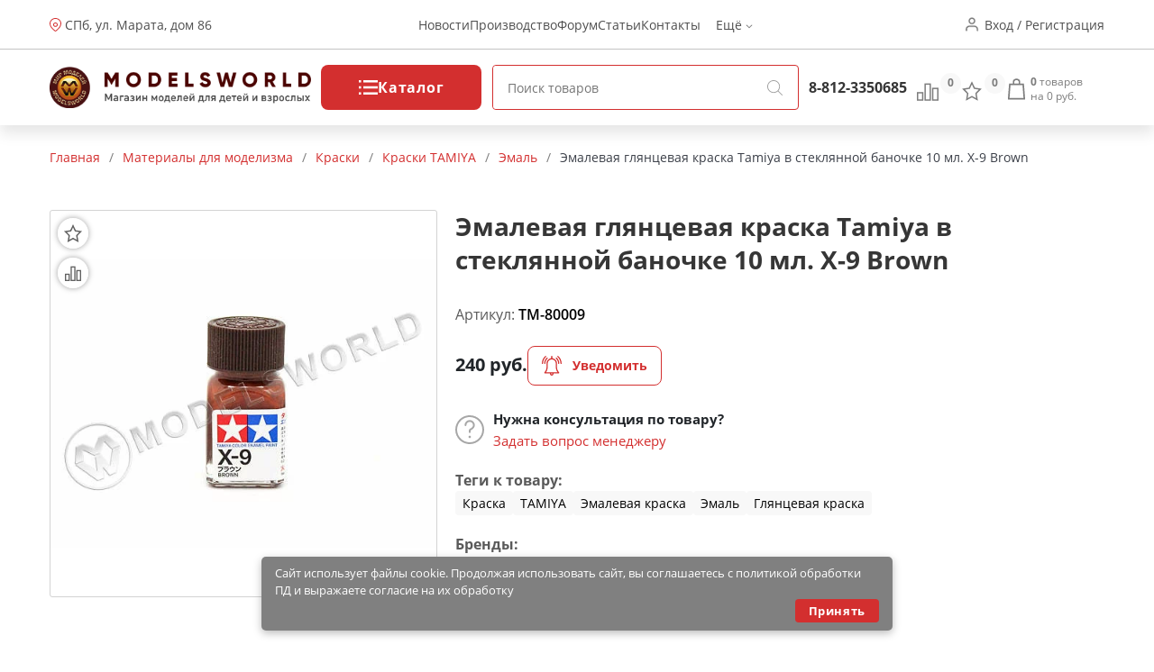

--- FILE ---
content_type: text/html; charset=utf-8
request_url: https://modelsworld.ru/shop/product24603.php
body_size: 20528
content:
<!DOCTYPE html>
<html lang="ru">
<head prefix="og: http://ogp.me/ns# fb: http://ogp.me/ns/fb# product: http://ogp.me/ns/product#"><meta http-equiv="Content-Type" content="text/html; charset=utf-8"/><meta name="viewport" content="width=device-width"/><meta http-equiv="x-ua-compatible" content="IE=edge"><title>Эмалевая глянцевая краска Tamiya в стеклянной баночке 10 мл. X-9 Brown (арт.TM-80009) — купить в Мир Моделей с доставкой по России</title><meta name="Keywords" content="Эмалевая глянцевая краска Tamiya в стеклянной баночке 10 мл. X-9 Brown, Эмаль, Краска, TAMIYA, Эмалевая краска, Эмаль, Глянцевая краска,Санкт-Петербург"/><meta name="Description" content="Эмалевая глянцевая краска Tamiya в стеклянной баночке 10 мл. X-9 Brown (арт.TM-80009) по цене 240 руб. с доставкой по России и множество других моделей и инструментов для моделистов в магазине Мир Моделей. "/><link href="/wa-apps/shop/themes/new-mw/new-mw.css?v=1.05" rel="stylesheet" type="text/css"/><link href="/wa-apps/shop/themes/new-mw/product.css?v=1.01" rel="stylesheet" type="text/css"/><script type="text/javascript" src="/wa-apps/shop/themes/new-mw/js/resources.js" ></script><script type="text/javascript" src="/wa-apps/shop/themes/new-mw/new-mw.js?v=1.03" defer></script><script src="/wa-apps/shop/plugins/bdg/js/jquery.colorhelpers.js?8.4.3" defer></script defer>
<script src="/wa-apps/shop/plugins/bdg/js/shopBdgPlugin.js?8.4.3" defer></script defer>
<link rel="canonical" href="https://modelsworld.ru/shop/product24603.php"/>
<link type="image/svg+xml" sizes="120x120" rel="icon" href="https://modelsworld.ru/favicon120.svg"><meta property="og:type" content="og:product" />
<meta property="og:title" content="Эмалевая глянцевая краска Tamiya в стеклянной баночке 10 мл. X-9 Brown (арт.TM-80009) — купить в Мир Моделей с доставкой по России" />
<meta property="og:description" content="Эмалевая глянцевая краска Tamiya в стеклянной баночке 10 мл. X-9 Brown (арт.TM-80009) по цене 240 руб. с доставкой по России и множество других моделей и инструментов для моделистов в магазине Мир Моделей. " />
<meta property="og:image" content="https://modelsworld.ru/wa-data/public/shop/products/00/webp/03/46/24603/images/1004991/1004991.750x0.webp" />
<meta property="og:url" content="https://modelsworld.ru/shop/product24603.php" />
<meta property="product:price:amount" content="240" />
<meta property="product:price:currency" content="RUB" />
<script type="text/javascript">(window.Image ? (new Image()) : document.createElement('img')).src = location.protocol + '//vk.com/rtrg?r=udvNw8Lw7UnnoZ83jhuYNk*fkjrXY21AgmObbm8vR419Zx/HIFX4gMyt/GvBG7dWMFOhvrf8jxd2vesIvnT2iUFN15rqZnRVvbOtf0SHIcLsdeVdbpPCusPirTiFe3Ocm/v41KDmOODfnp*e1hpQ0roPLbpXiKvc3Gxecu4r*C0-';</script>
<meta name='yandex-verification' content='629ef6cdf4578986' />

<!-- Yandex.Metrika informer -->
        <a href="https://metrika.yandex.ru/stat/?id=98294&amp;from=informer"
           target="_blank" hidden rel="nofollow"><img src="https://informer.yandex.ru/informer/98294/3_1_FFFFFFFF_EFEFEFFF_0_pageviews"
                                               style="width:88px; height:31px; border:0;" alt="Яндекс.Метрика" title="Яндекс.Метрика: данные за сегодня (просмотры, визиты и уникальные посетители)" class="ym-advanced-informer" data-cid="98294" data-lang="ru" /></a>
        <!-- /Yandex.Metrika informer -->

        <!-- Yandex.Metrika counter -->
        <script type="text/javascript" >
            (function(m,e,t,r,i,k,a){m[i]=m[i]||function(){(m[i].a=m[i].a||[]).push(arguments)};
                    m[i].l=1*new Date();k=e.createElement(t),a=e.getElementsByTagName(t)[0],k.async=1,k.src=r,a.parentNode.insertBefore(k,a)})
            (window, document, "script", "https://mc.yandex.ru/metrika/tag.js", "ym");

            ym(98294, "init", {
                clickmap:true,
                trackLinks:true,
                accurateTrackBounce:true,
                webvisor:true
            });
        </script>
        <noscript><div><img src="https://mc.yandex.ru/watch/98294" style="position:absolute; left:-9999px;" alt="" /></div></noscript>
        <!-- /Yandex.Metrika counter --><script type="text/javascript">var wa_app_url = '/';var wa_theme_url = '/wa-apps/shop/themes/new-mw/';var fav_url = '/favorite/toggle/';var cmp_url = '/stcmp/toggle/';var quick_search_url = '/qsearch/';</script></head>
<body>
<header class="header"><div class="h-up-upper"><div class="container-fluid h-up"><div class="h-up-search"><i class="icon h_search"></i></div><div class="h-up-loc"><div class="h_up_loc-f"><i class="icon h_loc"></i><div class="h-up-loc-text"><a href="https://modelsworld.ru/kak-nas-nayti/">СПб, ул. Марата, дом 86</a></div><div class="h-up-map-w h-up-map-w1"><div class="h-up-map-a"></div><div class="h-up-map-d text-center">Режим работы: с 11.00 до 20.00<br/><b style="font-size:14px">Пон. - ВЫХОДНОЙ</b></div><img data-src="/wa-data/public/shop/products/10/webp/apps/shop/themes/new-mw/img/map2.webp" width="400" height="300" alt="Карта проезда" src="/wa-data/public/shop/products/10/webp/apps/shop/themes/new-mw/img/map2.webp"></div></div><img class="map__2" src="/wa-data/public/shop/products/10/webp/apps/shop/themes/new-mw/img/map2.webp" alt="" style="display: none"></div><ul class="h-up-menu"><li class="h-up-menu-ctg-btn"><a href="javascript:void(0);">Каталог <i class="icon h_arrow"></i></a></li><li class="h-up-mobile"><a href="/favorite/">Избранное (<span class="fav-cnt">0</span>)</a></li><li class="h-up-mobile"><a href="/compare/" class="cmp-url">Сравнение (<span class="cmp-cnt">0</span>)</a></li><li class="h-up-mobile"><a href="#" class="popup-deploy dark" data-url="/go-login-signup/">Вход</a></li><li class="h-up-mobile"><a href="#" class="popup-deploy dark" data-url="/go-login-signup/">Регистрация</a></li><li class="h-up-mobile h-up-menu-ctg-btn"><a href="javascript:void(0);">Информация <i class="icon h_arrow"></i></a></li><li><a href="/blog/models-world/">Новости</a></li><li><a href="https://winmodels.ru">Производство</a></li><li><a href="http://forum.modelsworld.ru/">Форум</a></li><li><a href="https://workshop.modelsworld.ru/">Статьи</a></li><li><a href="https://modelsworld.ru/kak-nas-nayti/">Контакты</a></li><li>Ещё <i class="icon h_arrow"></i><ul class="h-up-menu-i"><li class="inl"><a href="https://modelsworld.ru/kak-sdelat-zakaz/">Справка</a></li><li class="inl"><a href="https://modelsworld.ru/dostavka-i-oplata/">Доставка и оплата</a></li><li class="inl"><a href="https://modelsworld.ru/garantiynye-obyazatelstva/">Гарантия и возврат</a></li><li class="inl"><a href="https://modelsworld.ru/helpdesk/">Обратная связь</a></li><li class="inl"><a href="https://modelsworld.ru/vakansii/">Вакансии</a></li><li class="h-up-loc"><i class="icon h_loc"></i><div class="h-up-loc-text">СПб, ул. Марата дом 86</div></li></ul></li></ul><ul class="h-up-menu-ctg"><li class="h-up-menu-ctg-btn"><a href="javascript:void(0);" style="font-weight: bold">Назад <i class="icon h_arrow" style="transform: rotate(90deg);"></i></a></li><li class="h-up-menu-c"><a href="/tovary-nashego-proizvodstva/" class="nodec"><i class="icon h_tests"></i>Товары нашего производства</a><i class="icon h_arrow" style="transform: rotate(0deg);"></i><ul><li class="h-up-menu-c h-up-menu-c_last"><a href="/tovary-nashego-proizvodstva/rabochee-mesto/" class="nodec">Рабочее место</a><ul><li class="h-up-menu-c "><a href="/tovary-nashego-proizvodstva/rabochee-mesto/komplekty-moduley/" class="nodec">Комплекты модулей</a></li><li class="h-up-menu-c "><a href="/tovary-nashego-proizvodstva/rabochee-mesto/sobrannye-moduli/" class="nodec">Собранные модули</a></li><li class="h-up-menu-c "><a href="/tovary-nashego-proizvodstva/rabochee-mesto/nabory-dlya-sborki/" class="nodec">Наборы для сборки</a></li></ul></li><li class="h-up-menu-c h-up-menu-c_last"><a href="/tovary-nashego-proizvodstva/organayzery/" class="nodec">Органайзеры</a><ul><li class="h-up-menu-c "><a href="/tovary-nashego-proizvodstva/organayzery/sobrannye-organayzery/" class="nodec">Собранные органайзеры</a></li><li class="h-up-menu-c "><a href="/tovary-nashego-proizvodstva/organayzery/nabory-dlya-sborki_2/" class="nodec">Наборы для сборки</a></li></ul></li><li class="h-up-menu-c h-up-menu-c_last"><a href="/tovary-nashego-proizvodstva/derevyannye-zagotovki/" class="nodec">Деревянные заготовки</a><ul><li class="h-up-menu-c "><a href="/tovary-nashego-proizvodstva/derevyannye-zagotovki/balza/" class="nodec">Бальза</a></li><li class="h-up-menu-c "><a href="/tovary-nashego-proizvodstva/derevyannye-zagotovki/plashki/" class="nodec">Плашки</a></li><li class="h-up-menu-c "><a href="/tovary-nashego-proizvodstva/derevyannye-zagotovki/reyki/" class="nodec">Рейки</a></li><li class="h-up-menu-c "><a href="/tovary-nashego-proizvodstva/derevyannye-zagotovki/fanera/" class="nodec">Фанера и шпон</a></li></ul></li><li class="h-up-menu-c "><a href="/tovary-nashego-proizvodstva/osnovaniya/" class="nodec">Основания и футляры</a><ul></ul></li><li class="h-up-menu-c "><a href="/tovary-nashego-proizvodstva/stapeli/" class="nodec">Инструмент</a><ul></ul></li><li class="h-up-menu-c "><a href="/tovary-nashego-proizvodstva/fitingi/" class="nodec">Фитинги</a><ul></ul></li><li class="h-up-menu-c "><a href="/tovary-nashego-proizvodstva/drugie-tovary/" class="nodec">Декор и наборы для творчества</a><ul></ul></li></ul></li><li class="h-up-menu-c"><a href="/derevyannye-modeli/" class="nodec"><i class="icon h_tests"></i>Деревянные модели</a><i class="icon h_arrow" style="transform: rotate(0deg);"></i><ul><li class="h-up-menu-c "><a href="/derevyannye-modeli/modeli-parusnykh-korabley/" class="nodec">Модели парусных кораблей</a><ul></ul></li><li class="h-up-menu-c h-up-menu-c_last"><a href="/derevyannye-modeli/elementy-dlya-modeley-korabley/" class="nodec">Элементы для моделей кораблей</a><ul><li class="h-up-menu-c "><a href="/derevyannye-modeli/elementy-dlya-modeley-korabley/beyfuty/" class="nodec">Бейфуты</a></li><li class="h-up-menu-c "><a href="/derevyannye-modeli/elementy-dlya-modeley-korabley/bloki/" class="nodec">Блоки</a></li><li class="h-up-menu-c "><a href="/derevyannye-modeli/elementy-dlya-modeley-korabley/bochki/" class="nodec">Бочки</a></li><li class="h-up-menu-c "><a href="/derevyannye-modeli/elementy-dlya-modeley-korabley/brashpili/" class="nodec">Брашпили</a></li><li class="h-up-menu-c "><a href="/derevyannye-modeli/elementy-dlya-modeley-korabley/vant-putensy/" class="nodec">Вант-Путенсы</a></li><li class="h-up-menu-c "><a href="/derevyannye-modeli/elementy-dlya-modeley-korabley/vedra/" class="nodec">Ведра</a></li><li class="h-up-menu-c "><a href="/derevyannye-modeli/elementy-dlya-modeley-korabley/gaki/" class="nodec">Гаки</a></li><li class="h-up-menu-c "><a href="/derevyannye-modeli/elementy-dlya-modeley-korabley/gvozdiki-petli-shurupy/" class="nodec">Гвоздики, петли, шурупы</a></li><li class="h-up-menu-c "><a href="/derevyannye-modeli/elementy-dlya-modeley-korabley/grebnye-vinty/" class="nodec">Гребные винты</a></li><li class="h-up-menu-c "><a href="/derevyannye-modeli/elementy-dlya-modeley-korabley/dekor/" class="nodec">Декор</a></li><li class="h-up-menu-c "><a href="/derevyannye-modeli/elementy-dlya-modeley-korabley/derzhateli_2/" class="nodec">Держатели</a></li><li class="h-up-menu-c "><a href="/derevyannye-modeli/elementy-dlya-modeley-korabley/dopolneniya/" class="nodec">Дополнения</a></li><li class="h-up-menu-c "><a href="/derevyannye-modeli/elementy-dlya-modeley-korabley/zagotovki-dlya-vyosel/" class="nodec">Заготовки для вёсел</a></li><li class="h-up-menu-c "><a href="/derevyannye-modeli/elementy-dlya-modeley-korabley/kolokola/" class="nodec">Колокола</a></li><li class="h-up-menu-c "><a href="/derevyannye-modeli/elementy-dlya-modeley-korabley/koltsa/" class="nodec">Кольца</a></li><li class="h-up-menu-c "><a href="/derevyannye-modeli/elementy-dlya-modeley-korabley/machtovye-detali/" class="nodec">Мачтовые детали</a></li><li class="h-up-menu-c "><a href="/derevyannye-modeli/elementy-dlya-modeley-korabley/miniatyurnyy-krepezh/" class="nodec">Миниатюрный крепеж</a></li><li class="h-up-menu-c "><a href="/derevyannye-modeli/elementy-dlya-modeley-korabley/nagelya/" class="nodec">Нагеля</a></li><li class="h-up-menu-c "><a href="/derevyannye-modeli/elementy-dlya-modeley-korabley/niti/" class="nodec">Нити</a></li><li class="h-up-menu-c "><a href="/derevyannye-modeli/elementy-dlya-modeley-korabley/nosovye-figury/" class="nodec">Носовые фигуры</a></li><li class="h-up-menu-c "><a href="/derevyannye-modeli/elementy-dlya-modeley-korabley/obshivka/" class="nodec">Обшивка</a></li><li class="h-up-menu-c "><a href="/derevyannye-modeli/elementy-dlya-modeley-korabley/osnovaniya_2/" class="nodec">Основания</a></li><li class="h-up-menu-c "><a href="/derevyannye-modeli/elementy-dlya-modeley-korabley/parusa/" class="nodec">Паруса</a></li><li class="h-up-menu-c "><a href="/derevyannye-modeli/elementy-dlya-modeley-korabley/petli-dlya-rulya/" class="nodec">Петли для руля</a></li><li class="h-up-menu-c "><a href="/derevyannye-modeli/elementy-dlya-modeley-korabley/petli-pushechnykh-portov/" class="nodec">Петли пушечных портов</a></li><li class="h-up-menu-c "><a href="/derevyannye-modeli/elementy-dlya-modeley-korabley/pillersy/" class="nodec">Пиллерсы</a></li><li class="h-up-menu-c "><a href="/derevyannye-modeli/elementy-dlya-modeley-korabley/pompy/" class="nodec">Помпы</a></li><li class="h-up-menu-c "><a href="/derevyannye-modeli/elementy-dlya-modeley-korabley/pushechnye-porty/" class="nodec">Пушечные порты</a></li><li class="h-up-menu-c "><a href="/derevyannye-modeli/elementy-dlya-modeley-korabley/pushki/" class="nodec">Пушки</a></li><li class="h-up-menu-c "><a href="/derevyannye-modeli/elementy-dlya-modeley-korabley/reshetki/" class="nodec">Решетки</a></li><li class="h-up-menu-c "><a href="/derevyannye-modeli/elementy-dlya-modeley-korabley/ruli/" class="nodec">Рули</a></li><li class="h-up-menu-c "><a href="/derevyannye-modeli/elementy-dlya-modeley-korabley/rymy/" class="nodec">Рымы</a></li><li class="h-up-menu-c "><a href="/derevyannye-modeli/elementy-dlya-modeley-korabley/salingi/" class="nodec">Салинги</a></li><li class="h-up-menu-c "><a href="/derevyannye-modeli/elementy-dlya-modeley-korabley/tablichki/" class="nodec">Таблички</a></li><li class="h-up-menu-c "><a href="/derevyannye-modeli/elementy-dlya-modeley-korabley/takelazh/" class="nodec">Такелаж</a></li><li class="h-up-menu-c "><a href="/derevyannye-modeli/elementy-dlya-modeley-korabley/trapy/" class="nodec">Трапы</a></li><li class="h-up-menu-c "><a href="/derevyannye-modeli/elementy-dlya-modeley-korabley/utki/" class="nodec">Утки</a></li><li class="h-up-menu-c "><a href="/derevyannye-modeli/elementy-dlya-modeley-korabley/figurki/" class="nodec">Фигурки</a></li><li class="h-up-menu-c "><a href="/derevyannye-modeli/elementy-dlya-modeley-korabley/flagi/" class="nodec">Флаги</a></li><li class="h-up-menu-c "><a href="/derevyannye-modeli/elementy-dlya-modeley-korabley/fonari/" class="nodec">Фонари</a></li><li class="h-up-menu-c "><a href="/derevyannye-modeli/elementy-dlya-modeley-korabley/tsapfy/" class="nodec">Цапфы</a></li><li class="h-up-menu-c "><a href="/derevyannye-modeli/elementy-dlya-modeley-korabley/tsepi/" class="nodec">Цепи</a></li><li class="h-up-menu-c "><a href="/derevyannye-modeli/elementy-dlya-modeley-korabley/shlyupbalki/" class="nodec">Шлюпбалки</a></li><li class="h-up-menu-c "><a href="/derevyannye-modeli/elementy-dlya-modeley-korabley/shlyupki/" class="nodec">Шлюпки</a></li><li class="h-up-menu-c "><a href="/derevyannye-modeli/elementy-dlya-modeley-korabley/shpili/" class="nodec">Шпили</a></li><li class="h-up-menu-c "><a href="/derevyannye-modeli/elementy-dlya-modeley-korabley/shturvaly/" class="nodec">Штурвалы</a></li><li class="h-up-menu-c "><a href="/derevyannye-modeli/elementy-dlya-modeley-korabley/yufersy/" class="nodec">Юферсы</a></li><li class="h-up-menu-c "><a href="/derevyannye-modeli/elementy-dlya-modeley-korabley/yadra/" class="nodec">Ядра</a></li><li class="h-up-menu-c "><a href="/derevyannye-modeli/elementy-dlya-modeley-korabley/yakorya/" class="nodec">Якоря</a></li><li class="h-up-menu-c "><a href="/derevyannye-modeli/elementy-dlya-modeley-korabley/raznoe_6/" class="nodec">Разное</a></li></ul></li><li class="h-up-menu-c "><a href="/derevyannye-modeli/modeli-starinnykh-orudiy/" class="nodec">Модели старинных орудий</a><ul></ul></li><li class="h-up-menu-c "><a href="/derevyannye-modeli/modeli-aeroplanov/" class="nodec">Модели аэропланов</a><ul></ul></li><li class="h-up-menu-c "><a href="/derevyannye-modeli/modeli-tramvaev-i-parovozov/" class="nodec">Модели трамваев и паровозов</a><ul></ul></li><li class="h-up-menu-c h-up-menu-c_last"><a href="/derevyannye-modeli/sbornye-derevyannye-igrushki/" class="nodec">Деревянные игрушки</a><ul><li class="h-up-menu-c "><a href="/derevyannye-modeli/sbornye-derevyannye-igrushki/avto-moto-transport/" class="nodec">Авто-мото транспорт</a></li><li class="h-up-menu-c "><a href="/derevyannye-modeli/sbornye-derevyannye-igrushki/doma-stroeniya/" class="nodec">Дома, строения</a></li><li class="h-up-menu-c "><a href="/derevyannye-modeli/sbornye-derevyannye-igrushki/mebel/" class="nodec">Мебель</a></li><li class="h-up-menu-c "><a href="/derevyannye-modeli/sbornye-derevyannye-igrushki/fotoramki/" class="nodec">Фоторамки</a></li></ul></li></ul></li><li class="h-up-menu-c"><a href="/radioupravlyaemye-modeli/" class="nodec"><i class="icon h_tests"></i>Радиоуправляемые модели</a><i class="icon h_arrow" style="transform: rotate(0deg);"></i><ul><li class="h-up-menu-c h-up-menu-c_last"><a href="/radioupravlyaemye-modeli/radioupravlyaemye-mashiny/" class="nodec">Радиоуправляемые машины</a><ul><li class="h-up-menu-c "><a href="/radioupravlyaemye-modeli/radioupravlyaemye-mashiny/elyektro-off-road/" class="nodec">ЭЛЕКТРО OFF-ROAD</a></li><li class="h-up-menu-c "><a href="/radioupravlyaemye-modeli/radioupravlyaemye-mashiny/elyektro-on-road/" class="nodec">ЭЛЕКТРО ON-ROAD</a></li></ul></li><li class="h-up-menu-c h-up-menu-c_last"><a href="/radioupravlyaemye-modeli/radioupravlyaemye-samolety/" class="nodec">Радиоуправляемые самолеты</a><ul><li class="h-up-menu-c "><a href="/radioupravlyaemye-modeli/radioupravlyaemye-samolety/samolety-dvs/" class="nodec">Самолеты-ДВС</a></li><li class="h-up-menu-c "><a href="/radioupravlyaemye-modeli/radioupravlyaemye-samolety/samolety-elyektro/" class="nodec">Самолеты-ЭЛЕКТРО</a></li><li class="h-up-menu-c "><a href="/radioupravlyaemye-modeli/radioupravlyaemye-samolety/planery/" class="nodec">Планеры</a></li></ul></li><li class="h-up-menu-c "><a href="/radioupravlyaemye-modeli/radioupravlyaemye-koptery/" class="nodec">Радиоуправляемые коптеры</a><ul></ul></li><li class="h-up-menu-c h-up-menu-c_last"><a href="/radioupravlyaemye-modeli/radioupravlyaemye-katera/" class="nodec">Радиоуправляемые катера</a><ul><li class="h-up-menu-c "><a href="/radioupravlyaemye-modeli/radioupravlyaemye-katera/katera-elyektro/" class="nodec">Катера-ЭЛЕКТРО</a></li></ul></li><li class="h-up-menu-c "><a href="/radioupravlyaemye-modeli/radioupravlyaemye-yakhty/" class="nodec">Радиоуправляемые яхты</a><ul></ul></li><li class="h-up-menu-c h-up-menu-c_last"><a href="/radioupravlyaemye-modeli/apparatura-radioupravleniya/" class="nodec">Аппаратура радиоуправления</a><ul><li class="h-up-menu-c "><a href="/radioupravlyaemye-modeli/apparatura-radioupravleniya/komplekty/" class="nodec">Комплекты</a></li><li class="h-up-menu-c "><a href="/radioupravlyaemye-modeli/apparatura-radioupravleniya/peredatchiki/" class="nodec">Передатчики</a></li><li class="h-up-menu-c "><a href="/radioupravlyaemye-modeli/apparatura-radioupravleniya/priemniki/" class="nodec">Приемники</a></li><li class="h-up-menu-c "><a href="/radioupravlyaemye-modeli/apparatura-radioupravleniya/giroskopy/" class="nodec">Гироскопы</a></li><li class="h-up-menu-c "><a href="/radioupravlyaemye-modeli/apparatura-radioupravleniya/servomashinki/" class="nodec">Сервомашинки</a></li><li class="h-up-menu-c "><a href="/radioupravlyaemye-modeli/apparatura-radioupravleniya/prochaya-elektronika/" class="nodec">Электроника</a></li></ul></li><li class="h-up-menu-c h-up-menu-c_last"><a href="/radioupravlyaemye-modeli/zapchasti-dlya-ru-modeley/" class="nodec">Запчасти для р/у моделей</a><ul><li class="h-up-menu-c "><a href="/radioupravlyaemye-modeli/zapchasti-dlya-ru-modeley/zapchasti-dlya-avtomodeley/" class="nodec">Запчасти для автомоделей</a></li><li class="h-up-menu-c "><a href="/radioupravlyaemye-modeli/zapchasti-dlya-ru-modeley/zapchasti-dlya-vertoletov/" class="nodec">Запчасти для вертолетов</a></li><li class="h-up-menu-c "><a href="/radioupravlyaemye-modeli/zapchasti-dlya-ru-modeley/zapchasti-dlya-samoletov/" class="nodec">Запчасти для самолетов</a></li><li class="h-up-menu-c "><a href="/radioupravlyaemye-modeli/zapchasti-dlya-ru-modeley/zapchasti-dlya-multikopterov/" class="nodec">Запчасти для мультикоптеров</a></li><li class="h-up-menu-c "><a href="/radioupravlyaemye-modeli/zapchasti-dlya-ru-modeley/zapchasti-dlya-katerov/" class="nodec">Запчасти для катеров</a></li><li class="h-up-menu-c "><a href="/radioupravlyaemye-modeli/zapchasti-dlya-ru-modeley/kabeli-konnektory/" class="nodec">Кабели, коннекторы</a></li><li class="h-up-menu-c "><a href="/radioupravlyaemye-modeli/zapchasti-dlya-ru-modeley/krepezhnye-materialy/" class="nodec">Крепежные материалы</a></li><li class="h-up-menu-c "><a href="/radioupravlyaemye-modeli/zapchasti-dlya-ru-modeley/podshipniki/" class="nodec">Подшипники</a></li><li class="h-up-menu-c "><a href="/radioupravlyaemye-modeli/zapchasti-dlya-ru-modeley/propellery/" class="nodec">Пропеллеры</a></li><li class="h-up-menu-c "><a href="/radioupravlyaemye-modeli/zapchasti-dlya-ru-modeley/figurki-pilotov/" class="nodec">Фигурки пилотов</a></li><li class="h-up-menu-c "><a href="/radioupravlyaemye-modeli/zapchasti-dlya-ru-modeley/khimiya_2/" class="nodec">Химия</a></li><li class="h-up-menu-c "><a href="/radioupravlyaemye-modeli/zapchasti-dlya-ru-modeley/dvigateli-dlya-modeley/" class="nodec">Двигатели для моделей</a></li></ul></li><li class="h-up-menu-c "><a href="/radioupravlyaemye-modeli/elektronnye-konstruktory-i-roboty/" class="nodec">Электронные конструкторы и роботы</a><ul></ul></li></ul></li><li class="h-up-menu-c"><a href="/akkumulyatory-i-zaryadnye-ustroystva/" class="nodec"><i class="icon h_tests"></i>Аккумуляторы и зарядные устройства</a><i class="icon h_arrow" style="transform: rotate(0deg);"></i><ul><li class="h-up-menu-c "><a href="/akkumulyatory-i-zaryadnye-ustroystva/li-po/" class="nodec">Li-Po</a><ul></ul></li><li class="h-up-menu-c "><a href="/akkumulyatory-i-zaryadnye-ustroystva/ni-mh/" class="nodec">Ni-Mh</a><ul></ul></li><li class="h-up-menu-c "><a href="/akkumulyatory-i-zaryadnye-ustroystva/batareyki/" class="nodec">Батарейки</a><ul></ul></li><li class="h-up-menu-c "><a href="/akkumulyatory-i-zaryadnye-ustroystva/zaryadnye-ustroystva/" class="nodec">Зарядные устройства</a><ul></ul></li></ul></li><li class="h-up-menu-c"><a href="/plastikovye-modeli/" class="nodec"><i class="icon h_tests"></i>Пластиковые модели</a><i class="icon h_arrow" style="transform: rotate(0deg);"></i><ul><li class="h-up-menu-c h-up-menu-c_last"><a href="/plastikovye-modeli/skleivaemye-modeli/" class="nodec">Склеиваемые модели</a><ul><li class="h-up-menu-c "><a href="/plastikovye-modeli/skleivaemye-modeli/aviatsiya/" class="nodec">Авиация и космос</a></li><li class="h-up-menu-c "><a href="/plastikovye-modeli/skleivaemye-modeli/avtomobili-i-mototsikly/" class="nodec">Автомобили и мотоциклы</a></li><li class="h-up-menu-c "><a href="/plastikovye-modeli/skleivaemye-modeli/artilleriya/" class="nodec">Артиллерия</a></li><li class="h-up-menu-c "><a href="/plastikovye-modeli/skleivaemye-modeli/bronetekhnika/" class="nodec">Бронетехника</a></li><li class="h-up-menu-c "><a href="/plastikovye-modeli/skleivaemye-modeli/flot/" class="nodec">Флот</a></li><li class="h-up-menu-c "><a href="/plastikovye-modeli/skleivaemye-modeli/figury/" class="nodec">Фигуры</a></li><li class="h-up-menu-c "><a href="/plastikovye-modeli/skleivaemye-modeli/stroeniya/" class="nodec">Строения</a></li><li class="h-up-menu-c "><a href="/plastikovye-modeli/skleivaemye-modeli/razvivayushchie-igrushki/" class="nodec">Игрушки</a></li><li class="h-up-menu-c "><a href="/plastikovye-modeli/skleivaemye-modeli/warhammer-40k/" class="nodec">Фентези</a></li><li class="h-up-menu-c "><a href="/plastikovye-modeli/skleivaemye-modeli/nastolnye-igry/" class="nodec">Настольные игры</a></li></ul></li><li class="h-up-menu-c "><a href="/plastikovye-modeli/dioramy/" class="nodec">Диорамы</a><ul></ul></li><li class="h-up-menu-c h-up-menu-c_last"><a href="/plastikovye-modeli/dopolneniya-i-konversiya/" class="nodec">Дополнения</a><ul><li class="h-up-menu-c "><a href="/plastikovye-modeli/dopolneniya-i-konversiya/aksessuary/" class="nodec">Аксессуары</a></li><li class="h-up-menu-c "><a href="/plastikovye-modeli/dopolneniya-i-konversiya/dekoli/" class="nodec">Декали</a></li><li class="h-up-menu-c "><a href="/plastikovye-modeli/dopolneniya-i-konversiya/konversiya/" class="nodec">Конверсия и афтермаркет</a></li><li class="h-up-menu-c "><a href="/plastikovye-modeli/dopolneniya-i-konversiya/maski/" class="nodec">Маски и трафареты</a></li><li class="h-up-menu-c "><a href="/plastikovye-modeli/dopolneniya-i-konversiya/moldy-i-shtampy/" class="nodec">Молды и штампы</a></li><li class="h-up-menu-c "><a href="/plastikovye-modeli/dopolneniya-i-konversiya/fototravlenie/" class="nodec">Фототравление</a></li></ul></li><li class="h-up-menu-c "><a href="/plastikovye-modeli/futlyary-dlya-modeley/" class="nodec">Футляры для моделей</a><ul></ul></li></ul></li><li class="h-up-menu-c"><a href="/modeli-zheleznoy-dorogi/" class="nodec"><i class="icon h_tests"></i>Макет H0 и TT</a><i class="icon h_arrow" style="transform: rotate(0deg);"></i><ul><li class="h-up-menu-c h-up-menu-c_last"><a href="/modeli-zheleznoy-dorogi/materialy-dlya-sozdaniya-maketa/" class="nodec">Материалы для создания макета</a><ul><li class="h-up-menu-c "><a href="/modeli-zheleznoy-dorogi/materialy-dlya-sozdaniya-maketa/prisypki/" class="nodec">Присыпки</a></li><li class="h-up-menu-c "><a href="/modeli-zheleznoy-dorogi/materialy-dlya-sozdaniya-maketa/dorozhnoe-pokrytie/" class="nodec">Дорожное покрытие</a></li><li class="h-up-menu-c "><a href="/modeli-zheleznoy-dorogi/materialy-dlya-sozdaniya-maketa/imitatsiya-vody/" class="nodec">Имитация воды и снега</a></li><li class="h-up-menu-c "><a href="/modeli-zheleznoy-dorogi/materialy-dlya-sozdaniya-maketa/aksessuary_2/" class="nodec">Имитация покрытий</a></li></ul></li><li class="h-up-menu-c h-up-menu-c_last"><a href="/modeli-zheleznoy-dorogi/podvizhnoy-sostav/" class="nodec">Подвижной состав</a><ul><li class="h-up-menu-c "><a href="/modeli-zheleznoy-dorogi/podvizhnoy-sostav/modeli-vagonov/" class="nodec">Модели вагонов</a></li><li class="h-up-menu-c "><a href="/modeli-zheleznoy-dorogi/podvizhnoy-sostav/modeli-lokomotivov/" class="nodec">Модели Локомотивов</a></li></ul></li><li class="h-up-menu-c "><a href="/modeli-zheleznoy-dorogi/relsovyy-material/" class="nodec">Рельсовый материал</a><ul></ul></li><li class="h-up-menu-c "><a href="/modeli-zheleznoy-dorogi/startovye-nabory/" class="nodec">Стартовые наборы</a><ul></ul></li><li class="h-up-menu-c "><a href="/modeli-zheleznoy-dorogi/stroeniya_2/" class="nodec">Строения</a><ul></ul></li><li class="h-up-menu-c h-up-menu-c_last"><a href="/modeli-zheleznoy-dorogi/rasteniya/" class="nodec">Растения</a><ul><li class="h-up-menu-c "><a href="/modeli-zheleznoy-dorogi/rasteniya/kustarniki/" class="nodec">Кустарники и цветы</a></li><li class="h-up-menu-c "><a href="/modeli-zheleznoy-dorogi/rasteniya/listvennye-derevya/" class="nodec">Лиственные деревья</a></li></ul></li><li class="h-up-menu-c "><a href="/modeli-zheleznoy-dorogi/modeli-avtomobiley-187/" class="nodec">Модели автомобилей 1:87</a><ul></ul></li><li class="h-up-menu-c "><a href="/modeli-zheleznoy-dorogi/elektroaksessuary/" class="nodec">Электроаксессуары</a><ul></ul></li></ul></li><li class="h-up-menu-c"><a href="/arkhitekturnye-makety/" class="nodec"><i class="icon h_tests"></i>Архитектурные макеты</a><i class="icon h_arrow" style="transform: rotate(0deg);"></i><ul><li class="h-up-menu-c "><a href="/arkhitekturnye-makety/makety-derevyannykh-stroeniy/" class="nodec">Макеты деревянных строений</a><ul></ul></li><li class="h-up-menu-c "><a href="/arkhitekturnye-makety/elementy/" class="nodec">Элементы</a><ul></ul></li></ul></li><li class="h-up-menu-c"><a href="/3d-modeli/" class="nodec"><i class="icon h_tests"></i>3D Модели</a><i class="icon h_arrow" style="transform: rotate(0deg);"></i><ul><li class="h-up-menu-c "><a href="/3d-modeli/aviatsiya/" class="nodec">Авиация</a><ul></ul></li><li class="h-up-menu-c "><a href="/3d-modeli/stroeniya/" class="nodec">Строения</a><ul></ul></li></ul></li><li class="h-up-menu-c"><a href="/modeli-iz-bumagi/" class="nodec"><i class="icon h_tests"></i>Модели из бумаги</a><i class="icon h_arrow" style="transform: rotate(0deg);"></i><ul><li class="h-up-menu-c "><a href="/modeli-iz-bumagi/aviatsiya_2/" class="nodec">Авиация</a><ul></ul></li><li class="h-up-menu-c "><a href="/modeli-iz-bumagi/arkhitekturnye-pamyatniki/" class="nodec">Архитектурные памятники</a><ul></ul></li><li class="h-up-menu-c "><a href="/modeli-iz-bumagi/bronetekhnika/" class="nodec">Бронетехника</a><ul></ul></li><li class="h-up-menu-c "><a href="/modeli-iz-bumagi/doma-zamki/" class="nodec">Дома, замки</a><ul></ul></li><li class="h-up-menu-c "><a href="/modeli-iz-bumagi/zheleznodorozhnaya-tekhnika/" class="nodec">Железнодорожная техника</a><ul></ul></li><li class="h-up-menu-c "><a href="/modeli-iz-bumagi/avtomobili/" class="nodec">Наземный транспорт</a><ul></ul></li><li class="h-up-menu-c "><a href="/modeli-iz-bumagi/flot_2/" class="nodec">Флот</a><ul></ul></li><li class="h-up-menu-c "><a href="/modeli-iz-bumagi/nastolnye-igry-i-igrushki/" class="nodec">Настольные игры и игрушки</a><ul></ul></li></ul></li><li class="h-up-menu-c"><a href="/aerografy-i-kompressory/" class="nodec"><i class="icon h_tests"></i>Аэрографы и компрессоры</a><i class="icon h_arrow" style="transform: rotate(0deg);"></i><ul><li class="h-up-menu-c "><a href="/aerografy-i-kompressory/aerografy/" class="nodec">Аэрографы</a><ul></ul></li><li class="h-up-menu-c "><a href="/aerografy-i-kompressory/kompressory/" class="nodec">Компрессоры</a><ul></ul></li><li class="h-up-menu-c h-up-menu-c_last"><a href="/aerografy-i-kompressory/zapchasti-dlya-aerografov/" class="nodec">Запчасти для аэрографов</a><ul><li class="h-up-menu-c "><a href="/aerografy-i-kompressory/zapchasti-dlya-aerografov/diffuzory/" class="nodec">Диффузоры</a></li><li class="h-up-menu-c "><a href="/aerografy-i-kompressory/zapchasti-dlya-aerografov/yemkosti/" class="nodec">Емкости</a></li><li class="h-up-menu-c "><a href="/aerografy-i-kompressory/zapchasti-dlya-aerografov/igly-dlya-aerografov/" class="nodec">Иглы</a></li><li class="h-up-menu-c "><a href="/aerografy-i-kompressory/zapchasti-dlya-aerografov/klyuchi/" class="nodec">Ключи</a></li><li class="h-up-menu-c "><a href="/aerografy-i-kompressory/zapchasti-dlya-aerografov/prokladki/" class="nodec">Прокладки</a></li><li class="h-up-menu-c "><a href="/aerografy-i-kompressory/zapchasti-dlya-aerografov/pruzhiny/" class="nodec">Пружины</a></li><li class="h-up-menu-c "><a href="/aerografy-i-kompressory/zapchasti-dlya-aerografov/sopla-dlya-aerografov/" class="nodec">Сопла</a></li><li class="h-up-menu-c "><a href="/aerografy-i-kompressory/zapchasti-dlya-aerografov/raznoe_2/" class="nodec">Элементы корпуса</a></li></ul></li><li class="h-up-menu-c "><a href="/aerografy-i-kompressory/zapchasti-dlya-kompressorov/" class="nodec">Запчасти для компрессоров</a><ul></ul></li><li class="h-up-menu-c "><a href="/aerografy-i-kompressory/perekhodniki/" class="nodec">Переходники</a><ul></ul></li><li class="h-up-menu-c "><a href="/aerografy-i-kompressory/shlangi-dlya-aerografov/" class="nodec">Шланги</a><ul></ul></li><li class="h-up-menu-c "><a href="/aerografy-i-kompressory/aksessuary-dlya-aerografov/" class="nodec">Аксессуары</a><ul></ul></li></ul></li><li class="h-up-menu-c"><a href="/instrument-dlya-modelista/" class="nodec"><i class="icon h_tests"></i>Инструмент для моделиста</a><i class="icon h_arrow" style="transform: rotate(0deg);"></i><ul><li class="h-up-menu-c h-up-menu-c_last"><a href="/instrument-dlya-modelista/ruchnoy-instrument/" class="nodec">Ручной инструмент</a><ul><li class="h-up-menu-c "><a href="/instrument-dlya-modelista/ruchnoy-instrument/zazhimy/" class="nodec">Зажимы, тиски, струбцины, стапели</a></li><li class="h-up-menu-c "><a href="/instrument-dlya-modelista/ruchnoy-instrument/izmeritelnyy/" class="nodec">Измерительный</a></li><li class="h-up-menu-c "><a href="/instrument-dlya-modelista/ruchnoy-instrument/konteynery/" class="nodec">Контейнеры</a></li><li class="h-up-menu-c "><a href="/instrument-dlya-modelista/ruchnoy-instrument/raznoe_5/" class="nodec">Копиры</a></li><li class="h-up-menu-c "><a href="/instrument-dlya-modelista/ruchnoy-instrument/kusachki-i-ploskogubtsy/" class="nodec">Кусачки и плоскогубцы</a></li><li class="h-up-menu-c "><a href="/instrument-dlya-modelista/ruchnoy-instrument/lupy-ochki/" class="nodec">Лупы, очки</a></li><li class="h-up-menu-c "><a href="/instrument-dlya-modelista/ruchnoy-instrument/metchiki-i-lerki/" class="nodec">Метчики и лерки</a></li><li class="h-up-menu-c "><a href="/instrument-dlya-modelista/ruchnoy-instrument/sverlyashchiy/" class="nodec">Минидрели и сверла</a></li><li class="h-up-menu-c "><a href="/instrument-dlya-modelista/ruchnoy-instrument/molotki/" class="nodec">Молотки</a></li><li class="h-up-menu-c "><a href="/instrument-dlya-modelista/ruchnoy-instrument/nazhdachnaya-bumaga/" class="nodec">Наждачная бумага</a></li><li class="h-up-menu-c "><a href="/instrument-dlya-modelista/ruchnoy-instrument/kovriki-dlya-rezki/" class="nodec">Коврики для резки</a></li><li class="h-up-menu-c "><a href="/instrument-dlya-modelista/ruchnoy-instrument/rezhushchiy/" class="nodec">Ножи и лезвия</a></li><li class="h-up-menu-c "><a href="/instrument-dlya-modelista/ruchnoy-instrument/otvertki/" class="nodec">Отвертки</a></li><li class="h-up-menu-c "><a href="/instrument-dlya-modelista/ruchnoy-instrument/pilki/" class="nodec">Пилки и лобзики</a></li><li class="h-up-menu-c "><a href="/instrument-dlya-modelista/ruchnoy-instrument/pintsety/" class="nodec">Пинцеты</a></li><li class="h-up-menu-c "><a href="/instrument-dlya-modelista/ruchnoy-instrument/rubanki/" class="nodec">Рубанки</a></li><li class="h-up-menu-c "><a href="/instrument-dlya-modelista/ruchnoy-instrument/reztsy-stameski/" class="nodec">Резцы, стамески</a></li><li class="h-up-menu-c "><a href="/instrument-dlya-modelista/ruchnoy-instrument/sgibateli-dlya-fototravleniya/" class="nodec">Сгибатели для фототравления</a></li><li class="h-up-menu-c "><a href="/instrument-dlya-modelista/ruchnoy-instrument/skraybery/" class="nodec">Скрайберы</a></li><li class="h-up-menu-c "><a href="/instrument-dlya-modelista/ruchnoy-instrument/spetsialnyy/" class="nodec">Специальный</a></li><li class="h-up-menu-c "><a href="/instrument-dlya-modelista/ruchnoy-instrument/tochilnye-kamni/" class="nodec">Точильные камни</a></li><li class="h-up-menu-c "><a href="/instrument-dlya-modelista/ruchnoy-instrument/shlifovalnyy/" class="nodec">Шлифовальный</a></li><li class="h-up-menu-c "><a href="/instrument-dlya-modelista/ruchnoy-instrument/shpateli/" class="nodec">Шпатели</a></li><li class="h-up-menu-c "><a href="/instrument-dlya-modelista/ruchnoy-instrument/dlya-vyzhiganiya/" class="nodec">Для выжигания и паяния</a></li></ul></li><li class="h-up-menu-c h-up-menu-c_last"><a href="/instrument-dlya-modelista/elektroinstrument/" class="nodec">Электроинструмент</a><ul><li class="h-up-menu-c "><a href="/instrument-dlya-modelista/elektroinstrument/bormashinki/" class="nodec">Бормашинки</a></li><li class="h-up-menu-c "><a href="/instrument-dlya-modelista/elektroinstrument/derzhateli_3/" class="nodec">Держатели</a></li><li class="h-up-menu-c "><a href="/instrument-dlya-modelista/elektroinstrument/ministanki/" class="nodec">Министанки</a></li><li class="h-up-menu-c "><a href="/instrument-dlya-modelista/elektroinstrument/raznoe_7/" class="nodec">Стамески и пилы</a></li><li class="h-up-menu-c "><a href="/instrument-dlya-modelista/elektroinstrument/shlifovalki_2/" class="nodec">Шлифовалки</a></li><li class="h-up-menu-c "><a href="/instrument-dlya-modelista/elektroinstrument/dopolneniya_3/" class="nodec">Дополнения и запчасти</a></li><li class="h-up-menu-c "><a href="/instrument-dlya-modelista/elektroinstrument/raskhodnye/" class="nodec">Расходные</a></li></ul></li></ul></li><li class="h-up-menu-c"><a href="/materialy-dlya-modelizma/" class="nodec"><i class="icon h_tests"></i>Материалы для моделизма</a><i class="icon h_arrow" style="transform: rotate(0deg);"></i><ul><li class="h-up-menu-c "><a href="/materialy-dlya-modelizma/voski/" class="nodec">Воски</a><ul></ul></li><li class="h-up-menu-c "><a href="/materialy-dlya-modelizma/gruntovki/" class="nodec">Грунтовки</a><ul></ul></li><li class="h-up-menu-c h-up-menu-c_last"><a href="/materialy-dlya-modelizma/derevyannye-zagotovki/" class="nodec">Деревянные заготовки</a><ul><li class="h-up-menu-c "><a href="/materialy-dlya-modelizma/derevyannye-zagotovki/kruglye-zagotovki/" class="nodec">Круглые заготовки</a></li><li class="h-up-menu-c "><a href="/materialy-dlya-modelizma/derevyannye-zagotovki/plashki_2/" class="nodec">Плашки</a></li><li class="h-up-menu-c "><a href="/materialy-dlya-modelizma/derevyannye-zagotovki/reyki_2/" class="nodec">Рейки</a></li><li class="h-up-menu-c "><a href="/materialy-dlya-modelizma/derevyannye-zagotovki/fanera-aviatsionnaya/" class="nodec">Фанера авиационная</a></li><li class="h-up-menu-c "><a href="/materialy-dlya-modelizma/derevyannye-zagotovki/komplekty/" class="nodec">Комплекты</a></li></ul></li><li class="h-up-menu-c "><a href="/materialy-dlya-modelizma/karton/" class="nodec">Картон</a><ul></ul></li><li class="h-up-menu-c h-up-menu-c_last"><a href="/materialy-dlya-modelizma/klei/" class="nodec">Клеи</a><ul><li class="h-up-menu-c "><a href="/materialy-dlya-modelizma/klei/klei-uhu/" class="nodec">Клеи UHU</a></li><li class="h-up-menu-c "><a href="/materialy-dlya-modelizma/klei/kley-titebond/" class="nodec">Клей Titebond</a></li><li class="h-up-menu-c "><a href="/materialy-dlya-modelizma/klei/drugie-klei/" class="nodec">Другие клеи</a></li></ul></li><li class="h-up-menu-c h-up-menu-c_last"><a href="/materialy-dlya-modelizma/kraski/" class="nodec">Краски</a><ul><li class="h-up-menu-c "><a href="/materialy-dlya-modelizma/kraski/kraski-abteilung-502/" class="nodec">Краски ABTEILUNG 502</a></li><li class="h-up-menu-c "><a href="/materialy-dlya-modelizma/kraski/kraski-adam-wilder/" class="nodec">Краски ADAM WILDER</a></li><li class="h-up-menu-c "><a href="/materialy-dlya-modelizma/kraski/kraska-gunze/" class="nodec">Краски GUNZE</a></li><li class="h-up-menu-c "><a href="/materialy-dlya-modelizma/kraski/kraski-icm/" class="nodec">Краски ICM</a></li><li class="h-up-menu-c "><a href="/materialy-dlya-modelizma/kraski/kraski-jim-scale/" class="nodec">Краски JIM SCALE</a></li><li class="h-up-menu-c "><a href="/materialy-dlya-modelizma/kraski/kraski-tamiya/" class="nodec">Краски TAMIYA</a></li><li class="h-up-menu-c "><a href="/materialy-dlya-modelizma/kraski/akrilovye/" class="nodec">Краски для творчества</a></li><li class="h-up-menu-c "><a href="/materialy-dlya-modelizma/kraski/kisti/" class="nodec">Кисти</a></li><li class="h-up-menu-c "><a href="/materialy-dlya-modelizma/kraski/nabory_2/" class="nodec">Наборы</a></li></ul></li><li class="h-up-menu-c "><a href="/materialy-dlya-modelizma/laki/" class="nodec">Лаки</a><ul></ul></li><li class="h-up-menu-c "><a href="/materialy-dlya-modelizma/grunt-shpatlevka-maski/" class="nodec">Маски</a><ul></ul></li><li class="h-up-menu-c "><a href="/materialy-dlya-modelizma/masla/" class="nodec">Масла</a><ul></ul></li><li class="h-up-menu-c "><a href="/materialy-dlya-modelizma/materialy-dlya-zolocheniya/" class="nodec">Материалы для золочения</a><ul></ul></li><li class="h-up-menu-c h-up-menu-c_last"><a href="/materialy-dlya-modelizma/metall/" class="nodec">Металл</a><ul><li class="h-up-menu-c "><a href="/materialy-dlya-modelizma/metall/poloski/" class="nodec">Полоски</a></li><li class="h-up-menu-c "><a href="/materialy-dlya-modelizma/metall/provoloka/" class="nodec">Проволока</a></li><li class="h-up-menu-c "><a href="/materialy-dlya-modelizma/metall/profili/" class="nodec">Профили</a></li><li class="h-up-menu-c "><a href="/materialy-dlya-modelizma/metall/prutki/" class="nodec">Прутки</a></li><li class="h-up-menu-c "><a href="/materialy-dlya-modelizma/metall/trubki/" class="nodec">Трубки</a></li><li class="h-up-menu-c "><a href="/materialy-dlya-modelizma/metall/folga-i-setki/" class="nodec">Листы, фольга и сетки</a></li></ul></li><li class="h-up-menu-c "><a href="/materialy-dlya-modelizma/morilka/" class="nodec">Морилка</a><ul></ul></li><li class="h-up-menu-c h-up-menu-c_last"><a href="/materialy-dlya-modelizma/pigmenty/" class="nodec">Пигменты, смывки, фильтры</a><ul><li class="h-up-menu-c "><a href="/materialy-dlya-modelizma/pigmenty/a-model/" class="nodec">A-MODEL</a></li><li class="h-up-menu-c "><a href="/materialy-dlya-modelizma/pigmenty/khimiya-i-instrumenty-adama-uayldera/" class="nodec">ADAM WILDER</a></li><li class="h-up-menu-c "><a href="/materialy-dlya-modelizma/pigmenty/ak-interactive/" class="nodec">AK INTERACTIVE</a></li><li class="h-up-menu-c "><a href="/materialy-dlya-modelizma/pigmenty/jim-scale/" class="nodec">JIM SCALE</a></li><li class="h-up-menu-c "><a href="/materialy-dlya-modelizma/pigmenty/mig/" class="nodec">MIG</a></li><li class="h-up-menu-c "><a href="/materialy-dlya-modelizma/pigmenty/smyvki-i-filtry/" class="nodec">PACIFIC88</a></li><li class="h-up-menu-c "><a href="/materialy-dlya-modelizma/pigmenty/tair/" class="nodec">TAIR</a></li></ul></li><li class="h-up-menu-c h-up-menu-c_last"><a href="/materialy-dlya-modelizma/plastik/" class="nodec">Пластик</a><ul><li class="h-up-menu-c "><a href="/materialy-dlya-modelizma/plastik/plastik-listovoy/" class="nodec">Листы</a></li><li class="h-up-menu-c "><a href="/materialy-dlya-modelizma/plastik/plastikovye-trubki/" class="nodec">Трубки</a></li><li class="h-up-menu-c "><a href="/materialy-dlya-modelizma/plastik/plastikovyy-prutok/" class="nodec">Прутки</a></li><li class="h-up-menu-c "><a href="/materialy-dlya-modelizma/plastik/plastikovyy-dvutavr/" class="nodec">Двутавры и тавры</a></li><li class="h-up-menu-c "><a href="/materialy-dlya-modelizma/plastik/plastikovyy-sayding/" class="nodec">Сайдинг</a></li><li class="h-up-menu-c "><a href="/materialy-dlya-modelizma/plastik/plastikovyy-shveller/" class="nodec">Швеллер</a></li><li class="h-up-menu-c "><a href="/materialy-dlya-modelizma/plastik/poloski-plastika/" class="nodec">Полоски</a></li><li class="h-up-menu-c "><a href="/materialy-dlya-modelizma/plastik/ugolok-plastikovyy/" class="nodec">Уголоки</a></li><li class="h-up-menu-c "><a href="/materialy-dlya-modelizma/plastik/z-profil/" class="nodec">Z-профиль</a></li></ul></li><li class="h-up-menu-c "><a href="/materialy-dlya-modelizma/polimernaya-massa/" class="nodec">Полимерная масса и гипс</a><ul></ul></li><li class="h-up-menu-c "><a href="/materialy-dlya-modelizma/razbaviteli/" class="nodec">Разбавители</a><ul></ul></li><li class="h-up-menu-c "><a href="/materialy-dlya-modelizma/trafarety-maski/" class="nodec">Трафареты</a><ul></ul></li><li class="h-up-menu-c "><a href="/materialy-dlya-modelizma/razbaviteli-i-khimiya/" class="nodec">Химия</a><ul></ul></li><li class="h-up-menu-c "><a href="/materialy-dlya-modelizma/shpatlevki/" class="nodec">Шпаклевки и шлифовальные пасты</a><ul></ul></li></ul></li><li class="h-up-menu-c"><a href="/literatura-dlya-modelista/" class="nodec"><i class="icon h_tests"></i>Литература для моделиста</a><i class="icon h_arrow" style="transform: rotate(0deg);"></i><ul><li class="h-up-menu-c "><a href="/literatura-dlya-modelista/katalogi/" class="nodec">Журналы</a><ul></ul></li><li class="h-up-menu-c "><a href="/literatura-dlya-modelista/knigi/" class="nodec">Книги</a><ul></ul></li><li class="h-up-menu-c "><a href="/literatura-dlya-modelista/chertezhi/" class="nodec">Чертежи</a><ul></ul></li></ul></li><li class="h-up-menu-c"><a href="/gotovye-modeli/" class="nodec"><i class="icon h_tests"></i>Готовые модели</a><i class="icon h_arrow" style="transform: rotate(0deg);"></i><ul><li class="h-up-menu-c "><a href="/gotovye-modeli/gotovye-plastikovye-modeli/" class="nodec">Готовые пластиковые модели</a><ul></ul></li><li class="h-up-menu-c "><a href="/gotovye-modeli/gotovye-modeli-korabley/" class="nodec">Готовые модели кораблей</a><ul></ul></li></ul></li><li class="h-up-menu-c"><a href="/spetsialnye-tovary/" class="nodec"><i class="icon h_tests"></i>Специальные товары</a><i class="icon h_arrow" style="transform: rotate(0deg);"></i><ul></ul></li><li class="h-up-menu-c"><a href="/detskie-tovary/" class="nodec"><i class="icon h_tests"></i>Детские товары</a><i class="icon h_arrow" style="transform: rotate(0deg);"></i><ul></ul></li><li class="h-up-menu-info"><a href="/blog/models-world/">Новости</a></li><li class="h-up-menu-info"><a href="https://winmodels.ru">Производство</a></li><li class="h-up-menu-info"><a href="http://forum.modelsworld.ru/">Форум</a></li><li class="h-up-menu-info"><a href="https://workshop.modelsworld.ru/">Статьи</a></li><li class="h-up-menu-info"><a href="https://modelsworld.ru/kak-nas-nayti/">Контакты</a></li><li class="h-up-menu-info"><a href="https://modelsworld.ru/kak-sdelat-zakaz/">Справка</a></li><li class="h-up-menu-info"><a href="https://modelsworld.ru/dostavka-i-oplata/">Доставка и оплата</a></li><li class="h-up-menu-info"><a href="https://modelsworld.ru/garantiynye-obyazatelstva/">Гарантия и возврат</a></li><li class="h-up-menu-info"><a href="https://modelsworld.ru/helpdesk/">Обратная связь</a></li><li class="h-up-menu-info"><a href="https://modelsworld.ru/vakansii/">Вакансии</a></li></ul><div class="h-shadow"></div><div class="h-up-login"><i class="icon h_login"></i><div class="h-up-login-text"><a href="#" class="popup-deploy" data-url="/go-login-signup/">Вход / Регистрация</a></div></div></div></div><div class="h-s"></div><div class="h-d-outer"><div class="container-fluid h-d"><div class="h-burger"><i class="icon h_burger"></i></div><a class="logo-a" href="https://modelsworld.ru"><i class="icon logo h-d-logo"></i></a><div class="h-d-catalog"><i class="icon h_burger"></i>Каталог</div><form class="h-d-search h-mid-s-frm h-s-frm" action="/search/" method="get"><input type="text" name="query" placeholder="Поиск товаров" autocomplete="off"><button type="submit"><i class="icon h_search"></i></button></form><div class="h-d-contact"><a href="tel:8-812-3350685">8-812-3350685</a><br></div><div class="h-d-ctrl"><a href="/compare/" class="h-d-compare cmp-url"><i class="icon h_compare "></i><div class="h-d-ctrl-cnt h-d-compare-cnt cmp-cnt">0</div></a><a href="/favorite/" class="h-d-favorite"><i class="icon h_favorite "></i><div class="h-d-ctrl-cnt h-d-favorite-cnt fav-cnt">0</div></a><a href="/cart/" class="h-d-cart"><i class="icon h_cart"></i><div class="h-d-cart-data"><div class="h-d-cart-cnt"><span>0</span> товаров</div><div class="h-d-cart-price">на 0 руб.</div></div></a></div></div><div class="h-dropdown-core"><div class="h-dropdown container-fluid"><ul class="h-dropdown-ul"><li class="h-dropdown-ul_arrow"><a href="/tovary-nashego-proizvodstva/" class="nodec"><div class="h_tests tovary-nashego-proizvodstva"></div><div class="hm-dropdown-name">Товары нашего производства</div></a><div class="h-dropdown-ctlg-inner"><div class="h-dropdown-ctlg"><div class="h-dropdown-child"><a href="/tovary-nashego-proizvodstva/rabochee-mesto/">Рабочее место</a><div class="h-dropdown-p-child"><a href="/tovary-nashego-proizvodstva/rabochee-mesto/komplekty-moduley/">Комплекты модулей</a><a href="/tovary-nashego-proizvodstva/rabochee-mesto/sobrannye-moduli/">Собранные модули</a><a href="/tovary-nashego-proizvodstva/rabochee-mesto/nabory-dlya-sborki/">Наборы для сборки</a></div></div><div class="h-dropdown-child"><a href="/tovary-nashego-proizvodstva/organayzery/">Органайзеры</a><div class="h-dropdown-p-child"><a href="/tovary-nashego-proizvodstva/organayzery/sobrannye-organayzery/">Собранные органайзеры</a><a href="/tovary-nashego-proizvodstva/organayzery/nabory-dlya-sborki_2/">Наборы для сборки</a></div></div><div class="h-dropdown-child"><a href="/tovary-nashego-proizvodstva/derevyannye-zagotovki/">Деревянные заготовки</a><div class="h-dropdown-p-child"><a href="/tovary-nashego-proizvodstva/derevyannye-zagotovki/balza/">Бальза</a><a href="/tovary-nashego-proizvodstva/derevyannye-zagotovki/plashki/">Плашки</a><a href="/tovary-nashego-proizvodstva/derevyannye-zagotovki/reyki/">Рейки</a><a href="/tovary-nashego-proizvodstva/derevyannye-zagotovki/fanera/">Фанера и шпон</a></div></div><div class="h-dropdown-child"><a href="/tovary-nashego-proizvodstva/osnovaniya/">Основания и футляры</a></div><div class="h-dropdown-child"><a href="/tovary-nashego-proizvodstva/stapeli/">Инструмент</a></div><div class="h-dropdown-child"><a href="/tovary-nashego-proizvodstva/fitingi/">Фитинги</a></div><div class="h-dropdown-child"><a href="/tovary-nashego-proizvodstva/drugie-tovary/">Декор и наборы для творчества</a></div></div></div></li><li class="h-dropdown-ul_arrow"><a href="/derevyannye-modeli/" class="nodec"><div class="h_tests derevyannye-modeli"></div><div class="hm-dropdown-name">Деревянные модели</div></a><div class="h-dropdown-ctlg-inner"><div class="h-dropdown-ctlg"><div class="h-dropdown-child"><a href="/derevyannye-modeli/modeli-parusnykh-korabley/">Модели парусных кораблей</a></div><div class="h-dropdown-child"><a href="/derevyannye-modeli/elementy-dlya-modeley-korabley/">Элементы для моделей кораблей</a><div class="h-dropdown-p-child"><a href="/derevyannye-modeli/elementy-dlya-modeley-korabley/beyfuty/">Бейфуты</a><a href="/derevyannye-modeli/elementy-dlya-modeley-korabley/bloki/">Блоки</a><a href="/derevyannye-modeli/elementy-dlya-modeley-korabley/bochki/">Бочки</a><a href="/derevyannye-modeli/elementy-dlya-modeley-korabley/brashpili/">Брашпили</a><a href="/derevyannye-modeli/elementy-dlya-modeley-korabley/vant-putensy/">Вант-Путенсы</a><a href="/derevyannye-modeli/elementy-dlya-modeley-korabley/vedra/">Ведра</a><a href="/derevyannye-modeli/elementy-dlya-modeley-korabley/gaki/">Гаки</a><a href="/derevyannye-modeli/elementy-dlya-modeley-korabley/gvozdiki-petli-shurupy/">Гвоздики, петли, шурупы</a><a href="/derevyannye-modeli/elementy-dlya-modeley-korabley/grebnye-vinty/">Гребные винты</a><a href="/derevyannye-modeli/elementy-dlya-modeley-korabley/dekor/">Декор</a><a href="/derevyannye-modeli/elementy-dlya-modeley-korabley/derzhateli_2/">Держатели</a><a href="/derevyannye-modeli/elementy-dlya-modeley-korabley/dopolneniya/">Дополнения</a><a href="/derevyannye-modeli/elementy-dlya-modeley-korabley/zagotovki-dlya-vyosel/">Заготовки для вёсел</a><a href="/derevyannye-modeli/elementy-dlya-modeley-korabley/kolokola/">Колокола</a><a href="/derevyannye-modeli/elementy-dlya-modeley-korabley/koltsa/">Кольца</a><a href="/derevyannye-modeli/elementy-dlya-modeley-korabley/machtovye-detali/">Мачтовые детали</a><a href="/derevyannye-modeli/elementy-dlya-modeley-korabley/miniatyurnyy-krepezh/">Миниатюрный крепеж</a><a href="/derevyannye-modeli/elementy-dlya-modeley-korabley/nagelya/">Нагеля</a><a href="/derevyannye-modeli/elementy-dlya-modeley-korabley/niti/">Нити</a><a href="/derevyannye-modeli/elementy-dlya-modeley-korabley/nosovye-figury/">Носовые фигуры</a><a href="/derevyannye-modeli/elementy-dlya-modeley-korabley/obshivka/">Обшивка</a><a href="/derevyannye-modeli/elementy-dlya-modeley-korabley/osnovaniya_2/">Основания</a><a href="/derevyannye-modeli/elementy-dlya-modeley-korabley/parusa/">Паруса</a><a href="/derevyannye-modeli/elementy-dlya-modeley-korabley/petli-dlya-rulya/">Петли для руля</a><a href="/derevyannye-modeli/elementy-dlya-modeley-korabley/petli-pushechnykh-portov/">Петли пушечных портов</a><a href="/derevyannye-modeli/elementy-dlya-modeley-korabley/pillersy/">Пиллерсы</a><a href="/derevyannye-modeli/elementy-dlya-modeley-korabley/pompy/">Помпы</a><a href="/derevyannye-modeli/elementy-dlya-modeley-korabley/pushechnye-porty/">Пушечные порты</a><a href="/derevyannye-modeli/elementy-dlya-modeley-korabley/pushki/">Пушки</a><a href="/derevyannye-modeli/elementy-dlya-modeley-korabley/reshetki/">Решетки</a><a href="/derevyannye-modeli/elementy-dlya-modeley-korabley/ruli/">Рули</a><a href="/derevyannye-modeli/elementy-dlya-modeley-korabley/rymy/">Рымы</a><a href="/derevyannye-modeli/elementy-dlya-modeley-korabley/salingi/">Салинги</a><a href="/derevyannye-modeli/elementy-dlya-modeley-korabley/tablichki/">Таблички</a><a href="/derevyannye-modeli/elementy-dlya-modeley-korabley/takelazh/">Такелаж</a><a href="/derevyannye-modeli/elementy-dlya-modeley-korabley/trapy/">Трапы</a><a href="/derevyannye-modeli/elementy-dlya-modeley-korabley/utki/">Утки</a><a href="/derevyannye-modeli/elementy-dlya-modeley-korabley/figurki/">Фигурки</a><a href="/derevyannye-modeli/elementy-dlya-modeley-korabley/flagi/">Флаги</a><a href="/derevyannye-modeli/elementy-dlya-modeley-korabley/fonari/">Фонари</a><a href="/derevyannye-modeli/elementy-dlya-modeley-korabley/tsapfy/">Цапфы</a><a href="/derevyannye-modeli/elementy-dlya-modeley-korabley/tsepi/">Цепи</a><a href="/derevyannye-modeli/elementy-dlya-modeley-korabley/shlyupbalki/">Шлюпбалки</a><a href="/derevyannye-modeli/elementy-dlya-modeley-korabley/shlyupki/">Шлюпки</a><a href="/derevyannye-modeli/elementy-dlya-modeley-korabley/shpili/">Шпили</a><a href="/derevyannye-modeli/elementy-dlya-modeley-korabley/shturvaly/">Штурвалы</a><a href="/derevyannye-modeli/elementy-dlya-modeley-korabley/yufersy/">Юферсы</a><a href="/derevyannye-modeli/elementy-dlya-modeley-korabley/yadra/">Ядра</a><a href="/derevyannye-modeli/elementy-dlya-modeley-korabley/yakorya/">Якоря</a><a href="/derevyannye-modeli/elementy-dlya-modeley-korabley/raznoe_6/">Разное</a></div></div><div class="h-dropdown-child"><a href="/derevyannye-modeli/modeli-starinnykh-orudiy/">Модели старинных орудий</a></div><div class="h-dropdown-child"><a href="/derevyannye-modeli/modeli-aeroplanov/">Модели аэропланов</a></div><div class="h-dropdown-child"><a href="/derevyannye-modeli/modeli-tramvaev-i-parovozov/">Модели трамваев и паровозов</a></div><div class="h-dropdown-child"><a href="/derevyannye-modeli/sbornye-derevyannye-igrushki/">Деревянные игрушки</a><div class="h-dropdown-p-child"><a href="/derevyannye-modeli/sbornye-derevyannye-igrushki/avto-moto-transport/">Авто-мото транспорт</a><a href="/derevyannye-modeli/sbornye-derevyannye-igrushki/doma-stroeniya/">Дома, строения</a><a href="/derevyannye-modeli/sbornye-derevyannye-igrushki/mebel/">Мебель</a><a href="/derevyannye-modeli/sbornye-derevyannye-igrushki/fotoramki/">Фоторамки</a></div></div></div></div></li><li class="h-dropdown-ul_arrow"><a href="/radioupravlyaemye-modeli/" class="nodec"><div class="h_tests radioupravlyaemye-modeli"></div><div class="hm-dropdown-name">Радиоуправляемые модели</div></a><div class="h-dropdown-ctlg-inner"><div class="h-dropdown-ctlg"><div class="h-dropdown-child"><a href="/radioupravlyaemye-modeli/radioupravlyaemye-mashiny/">Радиоуправляемые машины</a><div class="h-dropdown-p-child"><a href="/radioupravlyaemye-modeli/radioupravlyaemye-mashiny/elyektro-off-road/">ЭЛЕКТРО OFF-ROAD</a><a href="/radioupravlyaemye-modeli/radioupravlyaemye-mashiny/elyektro-on-road/">ЭЛЕКТРО ON-ROAD</a></div></div><div class="h-dropdown-child"><a href="/radioupravlyaemye-modeli/radioupravlyaemye-samolety/">Радиоуправляемые самолеты</a><div class="h-dropdown-p-child"><a href="/radioupravlyaemye-modeli/radioupravlyaemye-samolety/samolety-dvs/">Самолеты-ДВС</a><a href="/radioupravlyaemye-modeli/radioupravlyaemye-samolety/samolety-elyektro/">Самолеты-ЭЛЕКТРО</a><a href="/radioupravlyaemye-modeli/radioupravlyaemye-samolety/planery/">Планеры</a></div></div><div class="h-dropdown-child"><a href="/radioupravlyaemye-modeli/radioupravlyaemye-koptery/">Радиоуправляемые коптеры</a></div><div class="h-dropdown-child"><a href="/radioupravlyaemye-modeli/radioupravlyaemye-katera/">Радиоуправляемые катера</a><div class="h-dropdown-p-child"><a href="/radioupravlyaemye-modeli/radioupravlyaemye-katera/katera-elyektro/">Катера-ЭЛЕКТРО</a></div></div><div class="h-dropdown-child"><a href="/radioupravlyaemye-modeli/radioupravlyaemye-yakhty/">Радиоуправляемые яхты</a></div><div class="h-dropdown-child"><a href="/radioupravlyaemye-modeli/apparatura-radioupravleniya/">Аппаратура радиоуправления</a><div class="h-dropdown-p-child"><a href="/radioupravlyaemye-modeli/apparatura-radioupravleniya/komplekty/">Комплекты</a><a href="/radioupravlyaemye-modeli/apparatura-radioupravleniya/peredatchiki/">Передатчики</a><a href="/radioupravlyaemye-modeli/apparatura-radioupravleniya/priemniki/">Приемники</a><a href="/radioupravlyaemye-modeli/apparatura-radioupravleniya/giroskopy/">Гироскопы</a><a href="/radioupravlyaemye-modeli/apparatura-radioupravleniya/servomashinki/">Сервомашинки</a><a href="/radioupravlyaemye-modeli/apparatura-radioupravleniya/prochaya-elektronika/">Электроника</a></div></div><div class="h-dropdown-child"><a href="/radioupravlyaemye-modeli/zapchasti-dlya-ru-modeley/">Запчасти для р/у моделей</a><div class="h-dropdown-p-child"><a href="/radioupravlyaemye-modeli/zapchasti-dlya-ru-modeley/zapchasti-dlya-avtomodeley/">Запчасти для автомоделей</a><a href="/radioupravlyaemye-modeli/zapchasti-dlya-ru-modeley/zapchasti-dlya-vertoletov/">Запчасти для вертолетов</a><a href="/radioupravlyaemye-modeli/zapchasti-dlya-ru-modeley/zapchasti-dlya-samoletov/">Запчасти для самолетов</a><a href="/radioupravlyaemye-modeli/zapchasti-dlya-ru-modeley/zapchasti-dlya-multikopterov/">Запчасти для мультикоптеров</a><a href="/radioupravlyaemye-modeli/zapchasti-dlya-ru-modeley/zapchasti-dlya-katerov/">Запчасти для катеров</a><a href="/radioupravlyaemye-modeli/zapchasti-dlya-ru-modeley/kabeli-konnektory/">Кабели, коннекторы</a><a href="/radioupravlyaemye-modeli/zapchasti-dlya-ru-modeley/krepezhnye-materialy/">Крепежные материалы</a><a href="/radioupravlyaemye-modeli/zapchasti-dlya-ru-modeley/podshipniki/">Подшипники</a><a href="/radioupravlyaemye-modeli/zapchasti-dlya-ru-modeley/propellery/">Пропеллеры</a><a href="/radioupravlyaemye-modeli/zapchasti-dlya-ru-modeley/figurki-pilotov/">Фигурки пилотов</a><a href="/radioupravlyaemye-modeli/zapchasti-dlya-ru-modeley/khimiya_2/">Химия</a><a href="/radioupravlyaemye-modeli/zapchasti-dlya-ru-modeley/dvigateli-dlya-modeley/">Двигатели для моделей</a></div></div><div class="h-dropdown-child"><a href="/radioupravlyaemye-modeli/elektronnye-konstruktory-i-roboty/">Электронные конструкторы и роботы</a></div></div></div></li><li class="h-dropdown-ul_arrow"><a href="/akkumulyatory-i-zaryadnye-ustroystva/" class="nodec"><div class="h_tests akkumulyatory-i-zaryadnye-ustroystva"></div><div class="hm-dropdown-name">Аккумуляторы и зарядные устройства</div></a><div class="h-dropdown-ctlg-inner"><div class="h-dropdown-ctlg"><div class="h-dropdown-child"><a href="/akkumulyatory-i-zaryadnye-ustroystva/li-po/">Li-Po</a></div><div class="h-dropdown-child"><a href="/akkumulyatory-i-zaryadnye-ustroystva/ni-mh/">Ni-Mh</a></div><div class="h-dropdown-child"><a href="/akkumulyatory-i-zaryadnye-ustroystva/batareyki/">Батарейки</a></div><div class="h-dropdown-child"><a href="/akkumulyatory-i-zaryadnye-ustroystva/zaryadnye-ustroystva/">Зарядные устройства</a></div></div></div></li><li class="h-dropdown-ul_arrow"><a href="/plastikovye-modeli/" class="nodec"><div class="h_tests plastikovye-modeli"></div><div class="hm-dropdown-name">Пластиковые модели</div></a><div class="h-dropdown-ctlg-inner"><div class="h-dropdown-ctlg"><div class="h-dropdown-child"><a href="/plastikovye-modeli/skleivaemye-modeli/">Склеиваемые модели</a><div class="h-dropdown-p-child"><a href="/plastikovye-modeli/skleivaemye-modeli/aviatsiya/">Авиация и космос</a><a href="/plastikovye-modeli/skleivaemye-modeli/avtomobili-i-mototsikly/">Автомобили и мотоциклы</a><a href="/plastikovye-modeli/skleivaemye-modeli/artilleriya/">Артиллерия</a><a href="/plastikovye-modeli/skleivaemye-modeli/bronetekhnika/">Бронетехника</a><a href="/plastikovye-modeli/skleivaemye-modeli/flot/">Флот</a><a href="/plastikovye-modeli/skleivaemye-modeli/figury/">Фигуры</a><a href="/plastikovye-modeli/skleivaemye-modeli/stroeniya/">Строения</a><a href="/plastikovye-modeli/skleivaemye-modeli/razvivayushchie-igrushki/">Игрушки</a><a href="/plastikovye-modeli/skleivaemye-modeli/warhammer-40k/">Фентези</a><a href="/plastikovye-modeli/skleivaemye-modeli/nastolnye-igry/">Настольные игры</a></div></div><div class="h-dropdown-child"><a href="/plastikovye-modeli/dioramy/">Диорамы</a></div><div class="h-dropdown-child"><a href="/plastikovye-modeli/dopolneniya-i-konversiya/">Дополнения</a><div class="h-dropdown-p-child"><a href="/plastikovye-modeli/dopolneniya-i-konversiya/aksessuary/">Аксессуары</a><a href="/plastikovye-modeli/dopolneniya-i-konversiya/dekoli/">Декали</a><a href="/plastikovye-modeli/dopolneniya-i-konversiya/konversiya/">Конверсия и афтермаркет</a><a href="/plastikovye-modeli/dopolneniya-i-konversiya/maski/">Маски и трафареты</a><a href="/plastikovye-modeli/dopolneniya-i-konversiya/moldy-i-shtampy/">Молды и штампы</a><a href="/plastikovye-modeli/dopolneniya-i-konversiya/fototravlenie/">Фототравление</a></div></div><div class="h-dropdown-child"><a href="/plastikovye-modeli/futlyary-dlya-modeley/">Футляры для моделей</a></div></div></div></li><li class="h-dropdown-ul_arrow"><a href="/modeli-zheleznoy-dorogi/" class="nodec"><div class="h_tests modeli-zheleznoy-dorogi"></div><div class="hm-dropdown-name">Макет H0 и TT</div></a><div class="h-dropdown-ctlg-inner"><div class="h-dropdown-ctlg"><div class="h-dropdown-child"><a href="/modeli-zheleznoy-dorogi/materialy-dlya-sozdaniya-maketa/">Материалы для создания макета</a><div class="h-dropdown-p-child"><a href="/modeli-zheleznoy-dorogi/materialy-dlya-sozdaniya-maketa/prisypki/">Присыпки</a><a href="/modeli-zheleznoy-dorogi/materialy-dlya-sozdaniya-maketa/dorozhnoe-pokrytie/">Дорожное покрытие</a><a href="/modeli-zheleznoy-dorogi/materialy-dlya-sozdaniya-maketa/imitatsiya-vody/">Имитация воды и снега</a><a href="/modeli-zheleznoy-dorogi/materialy-dlya-sozdaniya-maketa/aksessuary_2/">Имитация покрытий</a></div></div><div class="h-dropdown-child"><a href="/modeli-zheleznoy-dorogi/podvizhnoy-sostav/">Подвижной состав</a><div class="h-dropdown-p-child"><a href="/modeli-zheleznoy-dorogi/podvizhnoy-sostav/modeli-vagonov/">Модели вагонов</a><a href="/modeli-zheleznoy-dorogi/podvizhnoy-sostav/modeli-lokomotivov/">Модели Локомотивов</a></div></div><div class="h-dropdown-child"><a href="/modeli-zheleznoy-dorogi/relsovyy-material/">Рельсовый материал</a></div><div class="h-dropdown-child"><a href="/modeli-zheleznoy-dorogi/startovye-nabory/">Стартовые наборы</a></div><div class="h-dropdown-child"><a href="/modeli-zheleznoy-dorogi/stroeniya_2/">Строения</a></div><div class="h-dropdown-child"><a href="/modeli-zheleznoy-dorogi/rasteniya/">Растения</a><div class="h-dropdown-p-child"><a href="/modeli-zheleznoy-dorogi/rasteniya/kustarniki/">Кустарники и цветы</a><a href="/modeli-zheleznoy-dorogi/rasteniya/listvennye-derevya/">Лиственные деревья</a></div></div><div class="h-dropdown-child"><a href="/modeli-zheleznoy-dorogi/modeli-avtomobiley-187/">Модели автомобилей 1:87</a></div><div class="h-dropdown-child"><a href="/modeli-zheleznoy-dorogi/elektroaksessuary/">Электроаксессуары</a></div></div></div></li><li class="h-dropdown-ul_arrow"><a href="/arkhitekturnye-makety/" class="nodec"><div class="h_tests arkhitekturnye-makety"></div><div class="hm-dropdown-name">Архитектурные макеты</div></a><div class="h-dropdown-ctlg-inner"><div class="h-dropdown-ctlg"><div class="h-dropdown-child"><a href="/arkhitekturnye-makety/makety-derevyannykh-stroeniy/">Макеты деревянных строений</a></div><div class="h-dropdown-child"><a href="/arkhitekturnye-makety/elementy/">Элементы</a></div></div></div></li><li class="h-dropdown-ul_arrow"><a href="/3d-modeli/" class="nodec"><div class="h_tests 3d-modeli"></div><div class="hm-dropdown-name">3D Модели</div></a><div class="h-dropdown-ctlg-inner"><div class="h-dropdown-ctlg"><div class="h-dropdown-child"><a href="/3d-modeli/aviatsiya/">Авиация</a></div><div class="h-dropdown-child"><a href="/3d-modeli/stroeniya/">Строения</a></div></div></div></li><li class="h-dropdown-ul_arrow"><a href="/modeli-iz-bumagi/" class="nodec"><div class="h_tests modeli-iz-bumagi"></div><div class="hm-dropdown-name">Модели из бумаги</div></a><div class="h-dropdown-ctlg-inner"><div class="h-dropdown-ctlg"><div class="h-dropdown-child"><a href="/modeli-iz-bumagi/aviatsiya_2/">Авиация</a></div><div class="h-dropdown-child"><a href="/modeli-iz-bumagi/arkhitekturnye-pamyatniki/">Архитектурные памятники</a></div><div class="h-dropdown-child"><a href="/modeli-iz-bumagi/bronetekhnika/">Бронетехника</a></div><div class="h-dropdown-child"><a href="/modeli-iz-bumagi/doma-zamki/">Дома, замки</a></div><div class="h-dropdown-child"><a href="/modeli-iz-bumagi/zheleznodorozhnaya-tekhnika/">Железнодорожная техника</a></div><div class="h-dropdown-child"><a href="/modeli-iz-bumagi/avtomobili/">Наземный транспорт</a></div><div class="h-dropdown-child"><a href="/modeli-iz-bumagi/flot_2/">Флот</a></div><div class="h-dropdown-child"><a href="/modeli-iz-bumagi/nastolnye-igry-i-igrushki/">Настольные игры и игрушки</a></div></div></div></li><li class="h-dropdown-ul_arrow"><a href="/aerografy-i-kompressory/" class="nodec"><div class="h_tests aerografy-i-kompressory"></div><div class="hm-dropdown-name">Аэрографы и компрессоры</div></a><div class="h-dropdown-ctlg-inner"><div class="h-dropdown-ctlg"><div class="h-dropdown-child"><a href="/aerografy-i-kompressory/aerografy/">Аэрографы</a></div><div class="h-dropdown-child"><a href="/aerografy-i-kompressory/kompressory/">Компрессоры</a></div><div class="h-dropdown-child"><a href="/aerografy-i-kompressory/zapchasti-dlya-aerografov/">Запчасти для аэрографов</a><div class="h-dropdown-p-child"><a href="/aerografy-i-kompressory/zapchasti-dlya-aerografov/diffuzory/">Диффузоры</a><a href="/aerografy-i-kompressory/zapchasti-dlya-aerografov/yemkosti/">Емкости</a><a href="/aerografy-i-kompressory/zapchasti-dlya-aerografov/igly-dlya-aerografov/">Иглы</a><a href="/aerografy-i-kompressory/zapchasti-dlya-aerografov/klyuchi/">Ключи</a><a href="/aerografy-i-kompressory/zapchasti-dlya-aerografov/prokladki/">Прокладки</a><a href="/aerografy-i-kompressory/zapchasti-dlya-aerografov/pruzhiny/">Пружины</a><a href="/aerografy-i-kompressory/zapchasti-dlya-aerografov/sopla-dlya-aerografov/">Сопла</a><a href="/aerografy-i-kompressory/zapchasti-dlya-aerografov/raznoe_2/">Элементы корпуса</a></div></div><div class="h-dropdown-child"><a href="/aerografy-i-kompressory/zapchasti-dlya-kompressorov/">Запчасти для компрессоров</a></div><div class="h-dropdown-child"><a href="/aerografy-i-kompressory/perekhodniki/">Переходники</a></div><div class="h-dropdown-child"><a href="/aerografy-i-kompressory/shlangi-dlya-aerografov/">Шланги</a></div><div class="h-dropdown-child"><a href="/aerografy-i-kompressory/aksessuary-dlya-aerografov/">Аксессуары</a></div></div></div></li><li class="h-dropdown-ul_arrow"><a href="/instrument-dlya-modelista/" class="nodec"><div class="h_tests instrument-dlya-modelista"></div><div class="hm-dropdown-name">Инструмент для моделиста</div></a><div class="h-dropdown-ctlg-inner"><div class="h-dropdown-ctlg"><div class="h-dropdown-child"><a href="/instrument-dlya-modelista/ruchnoy-instrument/">Ручной инструмент</a><div class="h-dropdown-p-child"><a href="/instrument-dlya-modelista/ruchnoy-instrument/zazhimy/">Зажимы, тиски, струбцины, стапели</a><a href="/instrument-dlya-modelista/ruchnoy-instrument/izmeritelnyy/">Измерительный</a><a href="/instrument-dlya-modelista/ruchnoy-instrument/konteynery/">Контейнеры</a><a href="/instrument-dlya-modelista/ruchnoy-instrument/raznoe_5/">Копиры</a><a href="/instrument-dlya-modelista/ruchnoy-instrument/kusachki-i-ploskogubtsy/">Кусачки и плоскогубцы</a><a href="/instrument-dlya-modelista/ruchnoy-instrument/lupy-ochki/">Лупы, очки</a><a href="/instrument-dlya-modelista/ruchnoy-instrument/metchiki-i-lerki/">Метчики и лерки</a><a href="/instrument-dlya-modelista/ruchnoy-instrument/sverlyashchiy/">Минидрели и сверла</a><a href="/instrument-dlya-modelista/ruchnoy-instrument/molotki/">Молотки</a><a href="/instrument-dlya-modelista/ruchnoy-instrument/nazhdachnaya-bumaga/">Наждачная бумага</a><a href="/instrument-dlya-modelista/ruchnoy-instrument/kovriki-dlya-rezki/">Коврики для резки</a><a href="/instrument-dlya-modelista/ruchnoy-instrument/rezhushchiy/">Ножи и лезвия</a><a href="/instrument-dlya-modelista/ruchnoy-instrument/otvertki/">Отвертки</a><a href="/instrument-dlya-modelista/ruchnoy-instrument/pilki/">Пилки и лобзики</a><a href="/instrument-dlya-modelista/ruchnoy-instrument/pintsety/">Пинцеты</a><a href="/instrument-dlya-modelista/ruchnoy-instrument/rubanki/">Рубанки</a><a href="/instrument-dlya-modelista/ruchnoy-instrument/reztsy-stameski/">Резцы, стамески</a><a href="/instrument-dlya-modelista/ruchnoy-instrument/sgibateli-dlya-fototravleniya/">Сгибатели для фототравления</a><a href="/instrument-dlya-modelista/ruchnoy-instrument/skraybery/">Скрайберы</a><a href="/instrument-dlya-modelista/ruchnoy-instrument/spetsialnyy/">Специальный</a><a href="/instrument-dlya-modelista/ruchnoy-instrument/tochilnye-kamni/">Точильные камни</a><a href="/instrument-dlya-modelista/ruchnoy-instrument/shlifovalnyy/">Шлифовальный</a><a href="/instrument-dlya-modelista/ruchnoy-instrument/shpateli/">Шпатели</a><a href="/instrument-dlya-modelista/ruchnoy-instrument/dlya-vyzhiganiya/">Для выжигания и паяния</a></div></div><div class="h-dropdown-child"><a href="/instrument-dlya-modelista/elektroinstrument/">Электроинструмент</a><div class="h-dropdown-p-child"><a href="/instrument-dlya-modelista/elektroinstrument/bormashinki/">Бормашинки</a><a href="/instrument-dlya-modelista/elektroinstrument/derzhateli_3/">Держатели</a><a href="/instrument-dlya-modelista/elektroinstrument/ministanki/">Министанки</a><a href="/instrument-dlya-modelista/elektroinstrument/raznoe_7/">Стамески и пилы</a><a href="/instrument-dlya-modelista/elektroinstrument/shlifovalki_2/">Шлифовалки</a><a href="/instrument-dlya-modelista/elektroinstrument/dopolneniya_3/">Дополнения и запчасти</a><a href="/instrument-dlya-modelista/elektroinstrument/raskhodnye/">Расходные</a></div></div></div></div></li><li class="h-dropdown-ul_arrow"><a href="/materialy-dlya-modelizma/" class="nodec"><div class="h_tests materialy-dlya-modelizma"></div><div class="hm-dropdown-name">Материалы для моделизма</div></a><div class="h-dropdown-ctlg-inner"><div class="h-dropdown-ctlg"><div class="h-dropdown-child"><a href="/materialy-dlya-modelizma/voski/">Воски</a></div><div class="h-dropdown-child"><a href="/materialy-dlya-modelizma/gruntovki/">Грунтовки</a></div><div class="h-dropdown-child"><a href="/materialy-dlya-modelizma/derevyannye-zagotovki/">Деревянные заготовки</a><div class="h-dropdown-p-child"><a href="/materialy-dlya-modelizma/derevyannye-zagotovki/kruglye-zagotovki/">Круглые заготовки</a><a href="/materialy-dlya-modelizma/derevyannye-zagotovki/plashki_2/">Плашки</a><a href="/materialy-dlya-modelizma/derevyannye-zagotovki/reyki_2/">Рейки</a><a href="/materialy-dlya-modelizma/derevyannye-zagotovki/fanera-aviatsionnaya/">Фанера авиационная</a><a href="/materialy-dlya-modelizma/derevyannye-zagotovki/komplekty/">Комплекты</a></div></div><div class="h-dropdown-child"><a href="/materialy-dlya-modelizma/karton/">Картон</a></div><div class="h-dropdown-child"><a href="/materialy-dlya-modelizma/klei/">Клеи</a><div class="h-dropdown-p-child"><a href="/materialy-dlya-modelizma/klei/klei-uhu/">Клеи UHU</a><a href="/materialy-dlya-modelizma/klei/kley-titebond/">Клей Titebond</a><a href="/materialy-dlya-modelizma/klei/drugie-klei/">Другие клеи</a></div></div><div class="h-dropdown-child"><a href="/materialy-dlya-modelizma/kraski/">Краски</a><div class="h-dropdown-p-child"><a href="/materialy-dlya-modelizma/kraski/kraski-abteilung-502/">Краски ABTEILUNG 502</a><a href="/materialy-dlya-modelizma/kraski/kraski-adam-wilder/">Краски ADAM WILDER</a><a href="/materialy-dlya-modelizma/kraski/kraska-gunze/">Краски GUNZE</a><a href="/materialy-dlya-modelizma/kraski/kraski-icm/">Краски ICM</a><a href="/materialy-dlya-modelizma/kraski/kraski-jim-scale/">Краски JIM SCALE</a><a href="/materialy-dlya-modelizma/kraski/kraski-tamiya/">Краски TAMIYA</a><a href="/materialy-dlya-modelizma/kraski/akrilovye/">Краски для творчества</a><a href="/materialy-dlya-modelizma/kraski/kisti/">Кисти</a><a href="/materialy-dlya-modelizma/kraski/nabory_2/">Наборы</a></div></div><div class="h-dropdown-child"><a href="/materialy-dlya-modelizma/laki/">Лаки</a></div><div class="h-dropdown-child"><a href="/materialy-dlya-modelizma/grunt-shpatlevka-maski/">Маски</a></div><div class="h-dropdown-child"><a href="/materialy-dlya-modelizma/masla/">Масла</a></div><div class="h-dropdown-child"><a href="/materialy-dlya-modelizma/materialy-dlya-zolocheniya/">Материалы для золочения</a></div><div class="h-dropdown-child"><a href="/materialy-dlya-modelizma/metall/">Металл</a><div class="h-dropdown-p-child"><a href="/materialy-dlya-modelizma/metall/poloski/">Полоски</a><a href="/materialy-dlya-modelizma/metall/provoloka/">Проволока</a><a href="/materialy-dlya-modelizma/metall/profili/">Профили</a><a href="/materialy-dlya-modelizma/metall/prutki/">Прутки</a><a href="/materialy-dlya-modelizma/metall/trubki/">Трубки</a><a href="/materialy-dlya-modelizma/metall/folga-i-setki/">Листы, фольга и сетки</a></div></div><div class="h-dropdown-child"><a href="/materialy-dlya-modelizma/morilka/">Морилка</a></div><div class="h-dropdown-child"><a href="/materialy-dlya-modelizma/pigmenty/">Пигменты, смывки, фильтры</a><div class="h-dropdown-p-child"><a href="/materialy-dlya-modelizma/pigmenty/a-model/">A-MODEL</a><a href="/materialy-dlya-modelizma/pigmenty/khimiya-i-instrumenty-adama-uayldera/">ADAM WILDER</a><a href="/materialy-dlya-modelizma/pigmenty/ak-interactive/">AK INTERACTIVE</a><a href="/materialy-dlya-modelizma/pigmenty/jim-scale/">JIM SCALE</a><a href="/materialy-dlya-modelizma/pigmenty/mig/">MIG</a><a href="/materialy-dlya-modelizma/pigmenty/smyvki-i-filtry/">PACIFIC88</a><a href="/materialy-dlya-modelizma/pigmenty/tair/">TAIR</a></div></div><div class="h-dropdown-child"><a href="/materialy-dlya-modelizma/plastik/">Пластик</a><div class="h-dropdown-p-child"><a href="/materialy-dlya-modelizma/plastik/plastik-listovoy/">Листы</a><a href="/materialy-dlya-modelizma/plastik/plastikovye-trubki/">Трубки</a><a href="/materialy-dlya-modelizma/plastik/plastikovyy-prutok/">Прутки</a><a href="/materialy-dlya-modelizma/plastik/plastikovyy-dvutavr/">Двутавры и тавры</a><a href="/materialy-dlya-modelizma/plastik/plastikovyy-sayding/">Сайдинг</a><a href="/materialy-dlya-modelizma/plastik/plastikovyy-shveller/">Швеллер</a><a href="/materialy-dlya-modelizma/plastik/poloski-plastika/">Полоски</a><a href="/materialy-dlya-modelizma/plastik/ugolok-plastikovyy/">Уголоки</a><a href="/materialy-dlya-modelizma/plastik/z-profil/">Z-профиль</a></div></div><div class="h-dropdown-child"><a href="/materialy-dlya-modelizma/polimernaya-massa/">Полимерная масса и гипс</a></div><div class="h-dropdown-child"><a href="/materialy-dlya-modelizma/razbaviteli/">Разбавители</a></div><div class="h-dropdown-child"><a href="/materialy-dlya-modelizma/trafarety-maski/">Трафареты</a></div><div class="h-dropdown-child"><a href="/materialy-dlya-modelizma/razbaviteli-i-khimiya/">Химия</a></div><div class="h-dropdown-child"><a href="/materialy-dlya-modelizma/shpatlevki/">Шпаклевки и шлифовальные пасты</a></div></div></div></li><li class="h-dropdown-ul_arrow"><a href="/literatura-dlya-modelista/" class="nodec"><div class="h_tests literatura-dlya-modelista"></div><div class="hm-dropdown-name">Литература для моделиста</div></a><div class="h-dropdown-ctlg-inner"><div class="h-dropdown-ctlg"><div class="h-dropdown-child"><a href="/literatura-dlya-modelista/katalogi/">Журналы</a></div><div class="h-dropdown-child"><a href="/literatura-dlya-modelista/knigi/">Книги</a></div><div class="h-dropdown-child"><a href="/literatura-dlya-modelista/chertezhi/">Чертежи</a></div></div></div></li><li class="h-dropdown-ul_arrow"><a href="/gotovye-modeli/" class="nodec"><div class="h_tests gotovye-modeli"></div><div class="hm-dropdown-name">Готовые модели</div></a><div class="h-dropdown-ctlg-inner"><div class="h-dropdown-ctlg"><div class="h-dropdown-child"><a href="/gotovye-modeli/gotovye-plastikovye-modeli/">Готовые пластиковые модели</a></div><div class="h-dropdown-child"><a href="/gotovye-modeli/gotovye-modeli-korabley/">Готовые модели кораблей</a></div></div></div></li><li ><a href="/spetsialnye-tovary/" class="nodec"><div class="h_tests spetsialnye-tovary"></div><div class="hm-dropdown-name">Специальные товары</div></a></li><li ><a href="/detskie-tovary/" class="nodec"><div class="h_tests detskie-tovary"></div><div class="hm-dropdown-name">Детские товары</div></a></li><li><div class="h-dropdown-ctlg-inner h-dropdown-z"></li></ul></div></div></div><div class="h-dropdown-shadow"></div>

























</header><div class="pg-content "><div class="container-fluid caption-container"><div class="breadcrumbs" itemscope="" itemtype="http://schema.org/BreadcrumbList"><span itemprop="itemListElement" itemscope="" itemtype="http://schema.org/ListItem"><a href="/" itemprop="item"><span itemprop="name">Главная</span></a><meta itemprop="position" content="1"></span>/<span itemprop="itemListElement" itemscope="" itemtype="http://schema.org/ListItem"><a href="/materialy-dlya-modelizma/" itemprop="item"><span itemprop="name">Материалы для моделизма</span></a><meta itemprop="position" content="2"></span>/<span itemprop="itemListElement" itemscope="" itemtype="http://schema.org/ListItem"><a href="/materialy-dlya-modelizma/kraski/" itemprop="item"><span itemprop="name">Краски</span></a><meta itemprop="position" content="3"></span>/<span itemprop="itemListElement" itemscope="" itemtype="http://schema.org/ListItem"><a href="/materialy-dlya-modelizma/kraski/kraski-tamiya/" itemprop="item"><span itemprop="name">Краски TAMIYA</span></a><meta itemprop="position" content="4"></span>/<span itemprop="itemListElement" itemscope="" itemtype="http://schema.org/ListItem"><a href="/materialy-dlya-modelizma/kraski/kraski-tamiya/matovaya/" itemprop="item"><span itemprop="name">Эмаль</span></a><meta itemprop="position" content="5"></span>/<span class="breadcrumbs-last">Эмалевая глянцевая краска Tamiya в стеклянной баночке 10 мл. X-9 Brown</span></div></div><div class="container-fluid" itemscope="" itemtype="http://schema.org/Product" data-id="24603"><meta itemprop="sku" content="MW24603"><meta itemprop="mpn" content="MW24603"><div class="product-page"><div class="p-images"><div class="slide-btns"><div class="slide-fav t-like" data-p="24603"><i class="icon slide_fav"></i></div><div class="slide-cmp cmp-btn" data-p="24603"><i class="icon slide_cmp"></i></div></div><div class="p-main-image-wrap"><div class="p-main-image-inner" data-image="1004991"><img itemprop="image" id="product-image" alt="Эмалевая глянцевая краска Tamiya в стеклянной баночке 10 мл. X-9 Brown - фото 1" width="428" height="428" title="Эмалевая глянцевая краска Tamiya в стеклянной баночке 10 мл. X-9 Brown" src="/wa-data/public/shop/products/00/webp/03/46/24603/images/1004991/1004991.750x0.webp"><div class="p-image-preloader" style="display: none;"><svg xmlns="http://www.w3.org/2000/svg" xmlns:xlink="http://www.w3.org/1999/xlink" style="display: block;" width="100" height="100" viewBox="0 0 100 100" preserveAspectRatio="xMidYMid"><circle cx="50" cy="50" r="0" fill="none" stroke="#333333" stroke-width="2"><animate attributeName="r" repeatCount="indefinite" dur="1s" values="0;40" keyTimes="0;1" keySplines="0 0.2 0.8 1" calcMode="spline" begin="-0.5s"></animate><animate attributeName="opacity" repeatCount="indefinite" dur="1s" values="1;0" keyTimes="0;1" keySplines="0.2 0 0.8 1" calcMode="spline" begin="-0.5s"></animate></circle><circle cx="50" cy="50" r="0" fill="none" stroke="#d32f2f" stroke-width="2"><animate attributeName="r" repeatCount="indefinite" dur="1s" values="0;40" keyTimes="0;1" keySplines="0 0.2 0.8 1" calcMode="spline"></animate><animate attributeName="opacity" repeatCount="indefinite" dur="1s" values="1;0" keyTimes="0;1" keySplines="0.2 0 0.8 1" calcMode="spline"></animate></circle></svg></div></div></div><noindex><div class="fancybox-gallery" style="display: none;"><a data-fancybox="gallery" href="/wa-data/public/shop/products/00/webp/03/46/24603/images/1004991/1004991.750.webp" data-image="1004991" data-caption="Эмалевая глянцевая краска Tamiya в стеклянной баночке 10 мл. X-9 Brown"><img src="/wa-data/public/shop/products/00/webp/03/46/24603/images/1004991/1004991.96x96.webp" width="96" height="96" alt="Эмалевая глянцевая краска Tamiya в стеклянной баночке 10 мл. X-9 Brown"></a></div></noindex></div><form class="p-m_content p-buy-form cart-flyer" method="post"  action="/cart/add/"><h1 itemprop="name">Эмалевая глянцевая краска Tamiya в стеклянной баночке 10 мл. X-9 Brown</h1><div class="p-article">Артикул: <span class="">TM-80009</span></div><div class="p-buy-u"><div class="p-buy-u-ctrls inl"><div class="p-prices inl"><div class="p-price-compare" style="display: none;">231 руб.</div><div class="p-price no-compare">240 руб.</div></div></div><div><div class="btn fh padded inl btn-opaque popup-deploy set-preloader" style="margin-top: 3px;" data-url="/stct/product-notification-form/?p=24603&url=%2Fshop%2Fproduct24603.php" ><i class="t-pr-notify-icon inl icon notify"></i><span>Уведомить</span></div></div></div><div class="p-ask"><a href="#" class="popup-deploy" data-url="/stct/product-question-form/?p=24603&url=%2Fshop%2Fproduct24603.php" title="Спросить о товаре"><div class="p-ask-icon inline icon question"></div></a><div class="p-ask-data"><b>Нужна консультация по товару?</b><br><a href="#" class="popup-deploy" data-url="/stct/product-question-form/?p=24603&url=%2Fshop%2Fproduct24603.php">Задать вопрос менеджеру</a></div></div><div class="stocks" itemprop="offers" itemscope itemtype="http://schema.org/Offer"><meta itemprop="price" content="240"><meta itemprop="priceCurrency" content="RUB"><meta itemprop="priceValidUntil" content="2026-01-25 01:52:28"><link itemprop="url" href="https://modelsworld.ru/shop/product24603.php"/><meta itemprop="sku" content="24603"><link itemprop="availability" href="http://schema.org/Discontinued"/></div><div class="p-tags"><div class="p-tags-title">Теги к товару:</div><a rel="nofollow" href="/tag/Краска/"><div class="tag-buttons">Краска</div></a><a rel="nofollow" href="/tag/TAMIYA/"><div class="tag-buttons">TAMIYA</div></a><a rel="nofollow" href="/tag/Эмалевая краска/"><div class="tag-buttons">Эмалевая краска</div></a><a rel="nofollow" href="/tag/Эмаль/"><div class="tag-buttons">Эмаль</div></a><a rel="nofollow" href="/tag/Глянцевая краска/"><div class="tag-buttons">Глянцевая краска</div></a></p></div><div class="p-brands"><div class="p-tags-title">Бренды:</div><div class="p-brand"><a href="/brand/TAMIYA/"><img src="/wa-data/public/shop/products/10/webp/data/public/shop/brands/338/338.webp" height="55" width="138"></a></div></div><div>
	<br/>
	</div></form><div class="p-content"><div class="p-features"><div class="p-features-title">Характеристики</div><div class="p-features-cnt" ><div class="p-fts"><div class="features-name">Бренд</div><div class="features-value">TAMIYA</div></div><div class="p-fts"><div class="features-name">Вид краски</div><div class="features-value">Эмалевая краска</div></div><div class="p-fts"><div class="features-name">Вид покрытия</div><div class="features-value">Глянцевый</div></div><div class="p-fts"><div class="features-name">Цвет</div><div class="features-value">Коричневый</div></div><div class="p-fts"><div class="features-name">Объем </div><div class="features-value">10 мл</div></div><div class="p-fts"><div class="features-name">Страна производства</div><div class="features-value">Япония</div></div></div></div><div class="p-description"><div class="p-description-title">Описание</div><div class="p-description-cnt" id="product-description" itemprop="description"><p>Этап окрашивания характеризуется необходимость тщательно подходить к выбору материала. Только в этом случае макету или управляемой модели гарантируется эффектная внешность. Сегодня от краски требуется соответствие нескольким ключевым требованиям - это простота нанесения на поверхность, способность долгое время сохранять первоначальный вид, а также красота.</p>

<p>В настоящем случае вниманию моделистов предлагается именно такая продукция, разработанная специалистами японской компании Tamiya, которая продолжительное время выпускает отделочные материалы для макетов. В частности речь идет о коричневой глянцевой краске, придающей изделию характерный блеск, она равномерно наносится и быстро сохнет, обеспечивая быструю и качественную процедуру.</p>

<p>Изготовление продукта велось с использованием надежных компонентов и современного оборудования, что и предопределило исключительный результат.</p></div></div><div class="p-manufacturer-alert"><b>ВНИМАНИЕ!!!</b><br>Фирма-производитель оставляет за собой право на внесение незначительных изменений в некоторые характеристики без предварительного уведомления. Во избежание недоразумений при покупке наборов, материалов и инструмента уточняйте информацию у продавцов. Вся информация на сайте носит справочный характер и не является публичной офертой.</div></div></div></div><div class="hm-new-arrive"><div class="hm-i"><div class="container-fluid"><h2>Рекомендуем</h2></div></div><div class="container-fluid" style="height: 400px;"><div class="slider slider-arrow"  itemprop="" itemscope="" itemtype="http://schema.org/OfferCatalog"><div  class="slide"  itemprop="itemListElement" itemscope="" itemtype="http://schema.org/Offer"><div CLASS=" cart-flyer" itemprop="itemOffered" itemscope itemtype="http://schema.org/Product"><div class="slide-btns"><div class="slide-fav t-like" data-p="37372"><i class="icon slide_fav"></i></div><div class="slide-cmp cmp-btn" data-p="37372"><i class="icon slide_cmp"></i></div></div><div class="slide-tags"></div><a  href="/shop/product37372.php" title="Разбавитель для смывок и фильтров, 100 мл" itemprop="url"><div class="slide-img"><img src="/wa-data/public/shop/products/00/webp/72/73/37372/images/286148/286148.0x200.webp" data-url="/wa-data/public/shop/products/00/webp/72/73/37372/images/286148/286148.0x200.webp" alt="Разбавитель для смывок и фильтров, 100 мл" itemprop="image"></div><div class="slide-content"><div class="p-article">Артикул: <span>KAV-L-102</span></div><div class="slide-text hide-text hide-text_4" itemprop="name">Разбавитель для смывок и фильтров, 100 мл</div><!--googleoff: all--><!--noindex--><div class="t-pr-summary" itemprop="description" style="display:none;">Применяется для разбавления фильтров, смывок, а так же при работе с масляными красками и сухим пигментом.</div><!--/noindex--><!--googleon: all--><meta itemprop="brand" content="Modelsworld"><meta itemprop="mpn" content="MW37372"><meta itemprop="sku" content="MW37372"><div itemprop="offers" class="offers" itemscope itemtype="http://schema.org/Offer"><link itemprop="availability" href="http://schema.org/InStock"/><link href="/shop/product37372.php" itemprop="url"><meta itemprop="price" content="240"><meta itemprop="priceCurrency" content="RUB"><meta itemprop="priceValidUntil" content="2026-01-25 01:52:28"></div><div class="slide-price"><div class="slide-m-price">240 руб.</div><div class="slide-c-price"><span>231 руб.</span></div></div></div></a><form class="slide-content p-buy-form"  method="post" action="/cart/add/"><input type="hidden" name="product_id" value="37372"><button type="submit" class="slide-button"><i class="icon slide-cart"></i>В корзину</button></form></div></div><div  class="slide"  itemprop="itemListElement" itemscope="" itemtype="http://schema.org/Offer"><div CLASS=" cart-flyer" itemprop="itemOffered" itemscope itemtype="http://schema.org/Product"><div class="slide-btns"><div class="slide-fav t-like" data-p="38823"><i class="icon slide_fav"></i></div><div class="slide-cmp cmp-btn" data-p="38823"><i class="icon slide_cmp"></i></div></div><div class="slide-tags"></div><a  href="/shop/product38823.php" title="Фильтр Темная пустыня для песочных тонов, 30 мл" itemprop="url"><div class="slide-img"><img src="/wa-data/public/shop/products/00/webp/23/88/38823/images/1004053/1004053.0x200.webp" data-url="/wa-data/public/shop/products/00/webp/23/88/38823/images/1004053/1004053.0x200.webp" alt="Фильтр Темная пустыня для песочных тонов, 30 мл" itemprop="image"></div><div class="slide-content"><div class="p-article">Артикул: <span>PC-003F</span></div><div class="slide-text hide-text hide-text_4" itemprop="name">Фильтр Темная пустыня для песочных тонов, 30 мл</div><meta itemprop="brand" content="Modelsworld"><meta itemprop="mpn" content="MW38823"><meta itemprop="sku" content="MW38823"><div itemprop="offers" class="offers" itemscope itemtype="http://schema.org/Offer"><link itemprop="availability" href="http://schema.org/InStock"/><link href="/shop/product38823.php" itemprop="url"><meta itemprop="price" content="240"><meta itemprop="priceCurrency" content="RUB"><meta itemprop="priceValidUntil" content="2026-01-25 01:52:28"></div><div class="slide-price"><div class="slide-m-price">240 руб.</div><div class="slide-c-price"><span>231 руб.</span></div></div></div></a><form class="slide-content p-buy-form"  method="post" action="/cart/add/"><input type="hidden" name="product_id" value="38823"><button type="submit" class="slide-button"><i class="icon slide-cart"></i>В корзину</button></form></div></div><div  class="slide"  itemprop="itemListElement" itemscope="" itemtype="http://schema.org/Offer"><div CLASS=" cart-flyer" itemprop="itemOffered" itemscope itemtype="http://schema.org/Product"><div class="slide-btns"><div class="slide-fav t-like" data-p="39158"><i class="icon slide_fav"></i></div><div class="slide-cmp cmp-btn" data-p="39158"><i class="icon slide_cmp"></i></div></div><div class="slide-tags"></div><a  href="/shop/product39158.php" title="Фильтр Хаки, 30 мл" itemprop="url"><div class="slide-img"><img src="/wa-data/public/shop/products/00/webp/58/91/39158/images/1004055/1004055.0x200.webp" data-url="/wa-data/public/shop/products/00/webp/58/91/39158/images/1004055/1004055.0x200.webp" alt="Фильтр Хаки, 30 мл" itemprop="image"></div><div class="slide-content"><div class="p-article">Артикул: <span>PC-004F</span></div><div class="slide-text hide-text hide-text_4" itemprop="name">Фильтр Хаки, 30 мл</div><meta itemprop="brand" content="Modelsworld"><meta itemprop="mpn" content="MW39158"><meta itemprop="sku" content="MW39158"><div itemprop="offers" class="offers" itemscope itemtype="http://schema.org/Offer"><link itemprop="availability" href="http://schema.org/InStock"/><link href="/shop/product39158.php" itemprop="url"><meta itemprop="price" content="240"><meta itemprop="priceCurrency" content="RUB"><meta itemprop="priceValidUntil" content="2026-01-25 01:52:28"></div><div class="slide-price"><div class="slide-m-price">240 руб.</div><div class="slide-c-price"><span>231 руб.</span></div></div></div></a><form class="slide-content p-buy-form"  method="post" action="/cart/add/"><input type="hidden" name="product_id" value="39158"><button type="submit" class="slide-button"><i class="icon slide-cart"></i>В корзину</button></form></div></div><div  class="slide"  itemprop="itemListElement" itemscope="" itemtype="http://schema.org/Offer"><div CLASS=" cart-flyer" itemprop="itemOffered" itemscope itemtype="http://schema.org/Product"><div class="slide-btns"><div class="slide-fav t-like" data-p="39584"><i class="icon slide_fav"></i></div><div class="slide-cmp cmp-btn" data-p="39584"><i class="icon slide_cmp"></i></div></div><div class="slide-tags"></div><a  href="/shop/product39584.php" title="Фильтр Жёлто-оливковый, 30 мл" itemprop="url"><div class="slide-img"><img src="/wa-data/public/shop/products/00/webp/84/95/39584/images/1004069/1004069.0x200.webp" data-url="/wa-data/public/shop/products/00/webp/84/95/39584/images/1004069/1004069.0x200.webp" alt="Фильтр Жёлто-оливковый, 30 мл" itemprop="image"></div><div class="slide-content"><div class="p-article">Артикул: <span>PC-024F</span></div><div class="slide-text hide-text hide-text_4" itemprop="name">Фильтр Жёлто-оливковый, 30 мл</div><meta itemprop="brand" content="Modelsworld"><meta itemprop="mpn" content="MW39584"><meta itemprop="sku" content="MW39584"><div itemprop="offers" class="offers" itemscope itemtype="http://schema.org/Offer"><link itemprop="availability" href="http://schema.org/InStock"/><link href="/shop/product39584.php" itemprop="url"><meta itemprop="price" content="240"><meta itemprop="priceCurrency" content="RUB"><meta itemprop="priceValidUntil" content="2026-01-25 01:52:28"></div><div class="slide-price"><div class="slide-m-price">240 руб.</div><div class="slide-c-price"><span>231 руб.</span></div></div></div></a><form class="slide-content p-buy-form"  method="post" action="/cart/add/"><input type="hidden" name="product_id" value="39584"><button type="submit" class="slide-button"><i class="icon slide-cart"></i>В корзину</button></form></div></div><div  class="slide"  itemprop="itemListElement" itemscope="" itemtype="http://schema.org/Offer"><div CLASS=" cart-flyer" itemprop="itemOffered" itemscope itemtype="http://schema.org/Product"><div class="slide-btns"><div class="slide-fav t-like" data-p="39975"><i class="icon slide_fav"></i></div><div class="slide-cmp cmp-btn" data-p="39975"><i class="icon slide_cmp"></i></div></div><div class="slide-tags"></div><a  href="/shop/product39975.php" title="Фильтр Серый средний для серых тонов, 30 мл" itemprop="url"><div class="slide-img"><img src="/wa-data/public/shop/products/00/webp/75/99/39975/images/1005973/1005973.0x200.webp" data-url="/wa-data/public/shop/products/00/webp/75/99/39975/images/1005973/1005973.0x200.webp" alt="Фильтр Серый средний для серых тонов, 30 мл" itemprop="image"></div><div class="slide-content"><div class="p-article">Артикул: <span>PC-009F</span></div><div class="slide-text hide-text hide-text_4" itemprop="name">Фильтр Серый средний для серых тонов, 30 мл</div><!--googleoff: all--><!--noindex--><div class="t-pr-summary" itemprop="description" style="display:none;">Фильтр Pacific88 Серый средний для серых тонов, 30 мл</div><!--/noindex--><!--googleon: all--><meta itemprop="brand" content="Modelsworld"><meta itemprop="mpn" content="MW39975"><meta itemprop="sku" content="MW39975"><div itemprop="offers" class="offers" itemscope itemtype="http://schema.org/Offer"><link itemprop="availability" href="http://schema.org/InStock"/><link href="/shop/product39975.php" itemprop="url"><meta itemprop="price" content="240"><meta itemprop="priceCurrency" content="RUB"><meta itemprop="priceValidUntil" content="2026-01-25 01:52:28"></div><div class="slide-price"><div class="slide-m-price">240 руб.</div><div class="slide-c-price"><span>231 руб.</span></div></div></div></a><form class="slide-content p-buy-form"  method="post" action="/cart/add/"><input type="hidden" name="product_id" value="39975"><button type="submit" class="slide-button"><i class="icon slide-cart"></i>В корзину</button></form></div></div><div  class="slide"  itemprop="itemListElement" itemscope="" itemtype="http://schema.org/Offer"><div CLASS=" cart-flyer" itemprop="itemOffered" itemscope itemtype="http://schema.org/Product"><div class="slide-btns"><div class="slide-fav t-like" data-p="44322"><i class="icon slide_fav"></i></div><div class="slide-cmp cmp-btn" data-p="44322"><i class="icon slide_cmp"></i></div></div><div class="slide-tags"></div><a  href="/shop/product44322.php" title="Разбавитель №2 Уайт-спирит, 100 мл" itemprop="url"><div class="slide-img"><img src="/wa-data/public/shop/products/00/webp/22/43/44322/images/1026293/1026293.0x200.webp" data-url="/wa-data/public/shop/products/00/webp/22/43/44322/images/1026293/1026293.0x200.webp" alt="Разбавитель №2 Уайт-спирит, 100 мл" itemprop="image"></div><div class="slide-content"><div class="p-article">Артикул: <span>TR-1201210</span></div><div class="slide-text hide-text hide-text_4" itemprop="name">Разбавитель №2 Уайт-спирит, 100 мл</div><!--googleoff: all--><!--noindex--><div class="t-pr-summary" itemprop="description" style="display:none;">Предназначен для разведения масляных, пентамасляных и алкидных художественных красок, разбавления лаков и жирных масел. Может использоваться для очистки от масляных красок кистей и палитр.</div><!--/noindex--><!--googleon: all--><meta itemprop="brand" content="Modelsworld"><meta itemprop="mpn" content="MW44322"><meta itemprop="sku" content="MW44322"><div itemprop="offers" class="offers" itemscope itemtype="http://schema.org/Offer"><link itemprop="availability" href="http://schema.org/InStock"/><link href="/shop/product44322.php" itemprop="url"><meta itemprop="price" content="240"><meta itemprop="priceCurrency" content="RUB"><meta itemprop="priceValidUntil" content="2026-01-25 01:52:28"></div><div class="slide-price"><div class="slide-m-price">240 руб.</div><div class="slide-c-price"><span>231 руб.</span></div></div></div></a><form class="slide-content p-buy-form"  method="post" action="/cart/add/"><input type="hidden" name="product_id" value="44322"><button type="submit" class="slide-button"><i class="icon slide-cart"></i>В корзину</button></form></div></div><div  class="slide"  itemprop="itemListElement" itemscope="" itemtype="http://schema.org/Offer"><div CLASS=" cart-flyer" itemprop="itemOffered" itemscope itemtype="http://schema.org/Product"><div class="slide-btns"><div class="slide-fav t-like" data-p="51651"><i class="icon slide_fav"></i></div><div class="slide-cmp cmp-btn" data-p="51651"><i class="icon slide_cmp"></i></div></div><div class="slide-tags"></div><a  href="/shop/product51651.php" title="Спиртовая краска Jim Scale Dark Gunship Grey (FS36118), 10 мл" itemprop="url"><div class="slide-img"><img src="/wa-data/public/shop/products/00/webp/51/16/51651/images/1054563/1054563.0x200.webp" data-url="/wa-data/public/shop/products/00/webp/51/16/51651/images/1054563/1054563.0x200.webp" alt="Спиртовая краска Jim Scale Dark Gunship Grey (FS36118), 10 мл" itemprop="image"></div><div class="slide-content"><div class="p-article">Артикул: <span>JS-07.353</span></div><div class="slide-text hide-text hide-text_4" itemprop="name">Спиртовая краска Jim Scale Dark Gunship Grey (FS36118), 10 мл</div><!--googleoff: all--><!--noindex--><div class="t-pr-summary" itemprop="description" style="display:none;">Спиртовые краски для хобби Jim Scale. Объем 10 мл.

Краски содержат спирт.</div><!--/noindex--><!--googleon: all--><meta itemprop="brand" content="Modelsworld"><meta itemprop="mpn" content="MW51651"><meta itemprop="sku" content="MW51651"><div itemprop="offers" class="offers" itemscope itemtype="http://schema.org/Offer"><link itemprop="availability" href="http://schema.org/InStock"/><link href="/shop/product51651.php" itemprop="url"><meta itemprop="price" content="260"><meta itemprop="priceCurrency" content="RUB"><meta itemprop="priceValidUntil" content="2026-01-25 01:52:28"></div><div class="slide-price"><div class="slide-m-price">260 руб.</div><div class="slide-c-price"><span>253 руб.</span></div></div></div></a><form class="slide-content p-buy-form"  method="post" action="/cart/add/"><input type="hidden" name="product_id" value="51651"><button type="submit" class="slide-button"><i class="icon slide-cart"></i>В корзину</button></form></div></div><div  class="slide"  itemprop="itemListElement" itemscope="" itemtype="http://schema.org/Offer"><div CLASS=" cart-flyer" itemprop="itemOffered" itemscope itemtype="http://schema.org/Product"><div class="slide-btns"><div class="slide-fav t-like" data-p="51650"><i class="icon slide_fav"></i></div><div class="slide-cmp cmp-btn" data-p="51650"><i class="icon slide_cmp"></i></div></div><div class="slide-tags"></div><a  href="/shop/product51650.php" title="Спиртовая краска Jim Scale Dark Ghost Gray (FS36320), 10 мл" itemprop="url"><div class="slide-img"><img src="/wa-data/public/shop/products/00/webp/50/16/51650/images/1054561/1054561.0x200.webp" data-url="/wa-data/public/shop/products/00/webp/50/16/51650/images/1054561/1054561.0x200.webp" alt="Спиртовая краска Jim Scale Dark Ghost Gray (FS36320), 10 мл" itemprop="image"></div><div class="slide-content"><div class="p-article">Артикул: <span>JS-07.348</span></div><div class="slide-text hide-text hide-text_4" itemprop="name">Спиртовая краска Jim Scale Dark Ghost Gray (FS36320), 10 мл</div><!--googleoff: all--><!--noindex--><div class="t-pr-summary" itemprop="description" style="display:none;">Спиртовые краски для хобби Jim Scale. Объем 10 мл.

Краски содержат спирт.</div><!--/noindex--><!--googleon: all--><meta itemprop="brand" content="Modelsworld"><meta itemprop="mpn" content="MW51650"><meta itemprop="sku" content="MW51650"><div itemprop="offers" class="offers" itemscope itemtype="http://schema.org/Offer"><link itemprop="availability" href="http://schema.org/InStock"/><link href="/shop/product51650.php" itemprop="url"><meta itemprop="price" content="260"><meta itemprop="priceCurrency" content="RUB"><meta itemprop="priceValidUntil" content="2026-01-25 01:52:28"></div><div class="slide-price"><div class="slide-m-price">260 руб.</div><div class="slide-c-price"><span>253 руб.</span></div></div></div></a><form class="slide-content p-buy-form"  method="post" action="/cart/add/"><input type="hidden" name="product_id" value="51650"><button type="submit" class="slide-button"><i class="icon slide-cart"></i>В корзину</button></form></div></div></div></div></div><div style="margin-bottom: 100px"></div><script type="text/javascript">window.addEventListener('oc_plugins_loaded', function (e) {asyncJS('/wa-apps/shop/themes/new-mw/product.js?v=1.05');});</script></div><div class="footer"><footer class="container-fluid"><div class="f"><div class="f-flo-upper"><div class="f-flo"><div class="f-logo"><i class="icon f_logo"></i></div><div class="f-media"><a href="https://vk.com/models_world"><i class="icon f_vk"></i></a><a href="https://rutube.ru/channel/24251985/"><div class="icon f_tw" style="width: 45px"></div></a><a href="https://www.youtube.com/c/ModelsworldRuPN"><i class="icon f_y"></i></a><a href="https://zen.yandex.ru/id/622b0f95c9276818947c96b6"><i class="icon f_ok"></i></a></div><div class="f-pay">Принимаем к оплате <img src="/wa-data/public/shop/products/14/webp/apps/shop/themes/new-mw/img/f_bank.webp" alt="bank"></div></div></div><div class="f-sb"><div class="f-catalog"><div class="f-h">Каталог</div><div class="f-ul"><div class="f-li"><a href="/tovary-nashego-proizvodstva/">Товары нашего производства</a></div><div class="f-li"><a href="/instrument-dlya-modelista/">Инструмент для моделиста</a></div><div class="f-li"><a href="/gotovye-modeli/">Готовые модели</a></div><div class="f-li"><a href="/modeli-iz-bumagi/">Модели из бумаги</a></div><div class="f-li"><a href="/plastikovye-modeli/">Пластиковые модели</a></div><div class="f-li"><a href="/derevyannye-modeli/">Деревянные модели</a></div></div></div><div class="f-info"><div class="f-h">Информация</div><div class="f-ul"><div class="f-li" style="max-width: 100%;"><a href="/blog/models-world/">Новости</a></div><div class="f-li" style="max-width: 100%;"><a href="https://winmodels.ru">Производство</a></div><div class="f-li" style="max-width: 100%;"><a href="http://forum.modelsworld.ru/">Форум</a></div><div class="f-li" style="max-width: 100%;"><a href="https://workshop.modelsworld.ru/">Статьи</a></div><div class="f-li" style="max-width: 100%;"><a href="https://modelsworld.ru/kak-nas-nayti/">Контакты</a></div><div class="f-li" style="max-width: 100%;"><a href="https://modelsworld.ru/kak-sdelat-zakaz/">Справка</a></div></div></div><div class="f-cont"><div class="f-h">Контакты</div><div class="f-tel-w">В Санкт-Петербурге</div><div class="f-tel"><i class="icon f_tel"></i><a href="tel:8-812-335-06-85">8-812-335-06-85</a></div><div class="f-street"><i class="icon f_loc"></i>СПб, ул. Марата, дом 86</div></div><div class="f-ti"><div class="f-ti-t">Мы получаем и обрабатываем персональные данные посетителей нашего сайта в соответствии с <a href="/policy/">официальной политикой</a>. Если вы не даете согласия на обработку своих персональных данных, вам необходимо покинуть наш сайт. © 2005 — 2026 modelsworld.ru. All rights reserved</div></div></div></div></footer></div><div class="stcookie-f-cookie"><div class="container-fluid"><div class="stcookie-f-cookie-cnt"><div class="stcookie-f-cookie-cnt-d">Сайт использует файлы cookie. Продолжая использовать сайт, вы соглашаетесь с политикой обработки ПД и выражаете согласие на их обработку</div><a href="#" class="stcookie-f-cookie-cnt-accept btn" data-url="/stcookie/accept/" data-hash="6e666553eb5e19fcb0b8cb3c96c808d0">Принять</a></div></div></div><script type="text/javascript">window.addEventListener('oc_plugins_loaded', function() {$('.stcookie-f-cookie-cnt-accept').click(function() {var t = $(this);var d = $('.stcookie-f-cookie');var url = t.attr('data-url');var hash = t.attr('data-hash');d.hide();$.post(url, 'hash='+encodeURIComponent(hash), function(jData) {return;}, 'json');return false;});});</script><style type="text/css">.stcookie-f-cookie { position: fixed; left: 0; right: 0; bottom: 20px; z-index: 9; }.stcookie-f-cookie .container-fluid { display: flex;  justify-content: center; }.stcookie-f-cookie-cnt { max-width: 700px;padding: 9px 15px; margin-right: 65px; margin-left: 65px; font-size: 0.8em; border-radius: 5px; background: #808080; color: #fff; box-shadow: 0 3px 10px rgba(0, 0, 0, 0.27); }.stcookie-f-cookie-cnt .stcookie-f-cookie-cnt-accept { color: #ffffff;font-size: 1em; }.stcookie-f-cookie-cnt .stcookie-f-cookie-cnt-accept{max-width: 96px;height: 2em;background: #d32f2f;border-radius: 4px;display: flex;justify-content: center;align-items: center;font-weight: 700;font-size: 1em;letter-spacing: .05em;cursor: pointer;border: none;padding: 0 15px;float: right;}.stcookie-f-cookie-cnt-accept:hover { text-decoration: underline; }</style>
<div class="sys-popup pp"></div><div class="up"><i class="up-icon inl icon arrow-left"></i></div><script>function asyncCSS(href) { var css=document.createElement('link');css.rel="stylesheet";css.href=href;document.head.appendChild(css); }function asyncJS(href) { var js=document.createElement('script');js.type="text/javascript";js.src=href;document.head.appendChild(js); }asyncCSS('/wa-apps/shop/themes/new-mw/css/resources.css');asyncCSS('/wa-apps/shop/themes/new-mw/icons.css?v=1.01');function skl(v, one, two, five) {if(v < 10){if(v == 0) { return five; }if(v == 1) { return one; }if(v > 1 && v < 5) { return two; }if(v > 4) { return five; }}if(v > 9 && v < 20) { return five; }if(v % 10 == 0) { return five; }if(v % 10 == 1) { return one; }if(v % 10 > 1 && v % 10 < 5) { return two; }if(v % 10 > 4) { return five; }}</script>
</body>
</html>
